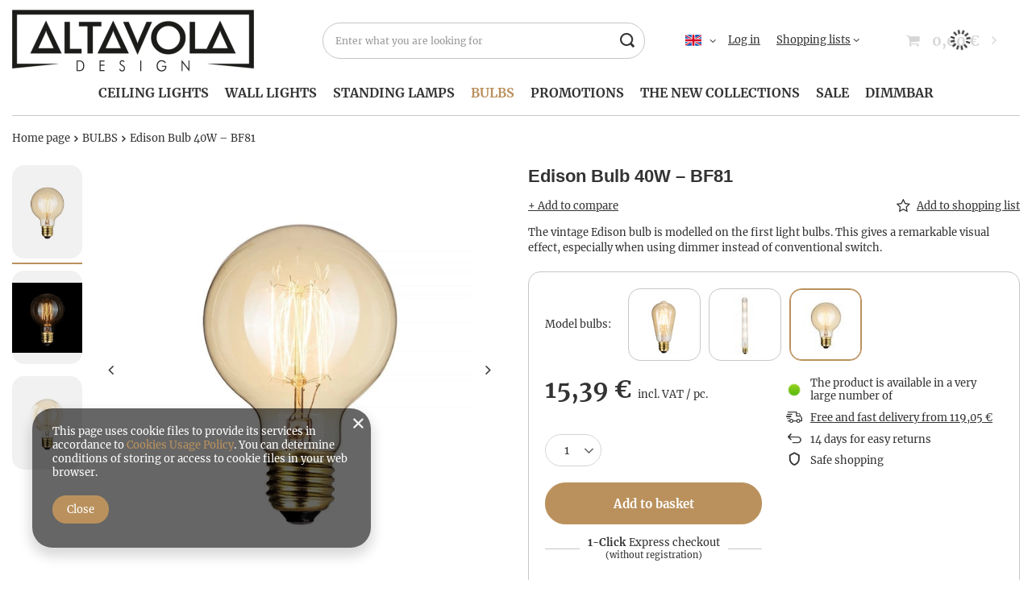

--- FILE ---
content_type: text/javascript;charset=UTF-8
request_url: https://trafficscanner.pl/ws2/script/twd.js
body_size: 25498
content:
/* Alerter.js v0.0.2 (c) 2019-2020 Adam Koci? (Falkan3) Released under the MIT License.*/var $jscomp=$jscomp||{};$jscomp.scope={};$jscomp.arrayIteratorImpl=function(a){var d=0;return function(){return d<a.length?{done:!1,value:a[d++]}:{done:!0}}};$jscomp.arrayIterator=function(a){return{next:$jscomp.arrayIteratorImpl(a)}};$jscomp.ASSUME_ES5=!1;$jscomp.ASSUME_NO_NATIVE_MAP=!1;$jscomp.ASSUME_NO_NATIVE_SET=!1;$jscomp.SIMPLE_FROUND_POLYFILL=!1;$jscomp.defineProperty=$jscomp.ASSUME_ES5||"function"==typeof Object.defineProperties?Object.defineProperty:function(a,d,b){a!=Array.prototype&&a!=Object.prototype&&(a[d]=b.value)};$jscomp.getGlobal=function(a){return"undefined"!=typeof window&&window===a?a:"undefined"!=typeof global&&null!=global?global:a};$jscomp.global=$jscomp.getGlobal(this);$jscomp.SYMBOL_PREFIX="jscomp_symbol_";$jscomp.initSymbol=function(){$jscomp.initSymbol=function(){};$jscomp.global.Symbol||($jscomp.global.Symbol=$jscomp.Symbol)};$jscomp.SymbolClass=function(a,d){this.$jscomp$symbol$id_=a;$jscomp.defineProperty(this,"description",{configurable:!0,writable:!0,value:d})};$jscomp.SymbolClass.prototype.toString=function(){return this.$jscomp$symbol$id_};$jscomp.Symbol=function(){function a(b){if(this instanceof a)throw new TypeError("Symbol is not a constructor");return new $jscomp.SymbolClass($jscomp.SYMBOL_PREFIX+(b||"")+"_"+d++,b)}var d=0;return a}();$jscomp.initSymbolIterator=function(){$jscomp.initSymbol();var a=$jscomp.global.Symbol.iterator;a||(a=$jscomp.global.Symbol.iterator=$jscomp.global.Symbol("Symbol.iterator"));"function"!=typeof Array.prototype[a]&&$jscomp.defineProperty(Array.prototype,a,{configurable:!0,writable:!0,value:function(){return $jscomp.iteratorPrototype($jscomp.arrayIteratorImpl(this))}});$jscomp.initSymbolIterator=function(){}};$jscomp.initSymbolAsyncIterator=function(){$jscomp.initSymbol();var a=$jscomp.global.Symbol.asyncIterator;a||(a=$jscomp.global.Symbol.asyncIterator=$jscomp.global.Symbol("Symbol.asyncIterator"));$jscomp.initSymbolAsyncIterator=function(){}};$jscomp.iteratorPrototype=function(a){$jscomp.initSymbolIterator();a={next:a};a[$jscomp.global.Symbol.iterator]=function(){return this};return a};$jscomp.makeIterator=function(a){var d="undefined"!=typeof Symbol&&Symbol.iterator&&a[Symbol.iterator];return d?d.call(a):$jscomp.arrayIterator(a)};$jscomp.polyfill=function(a,d,b,c){if(d){b=$jscomp.global;a=a.split(".");for(c=0;c<a.length-1;c++){var y=a[c];y in b||(b[y]={});b=b[y]}a=a[a.length-1];c=b[a];d=d(c);d!=c&&null!=d&&$jscomp.defineProperty(b,a,{configurable:!0,writable:!0,value:d})}};$jscomp.polyfill("Object.is",function(a){return a?a:function(a,b){return a===b?0!==a||1/a===1/b:a!==a&&b!==b}},"es6","es3");$jscomp.polyfill("Array.prototype.includes",function(a){return a?a:function(a,b){var c=this;c instanceof String&&(c=String(c));var d=c.length;b=b||0;for(0>b&&(b=Math.max(b+d,0));b<d;b++){var w=c[b];if(w===a||Object.is(w,a))return!0}return!1}},"es7","es3");$jscomp.checkStringArgs=function(a,d,b){if(null==a)throw new TypeError("The 'this' value for String.prototype."+b+" must not be null or undefined");if(d instanceof RegExp)throw new TypeError("First argument to String.prototype."+b+" must not be a regular expression");return a+""};$jscomp.polyfill("String.prototype.includes",function(a){return a?a:function(a,b){return-1!==$jscomp.checkStringArgs(this,a,"includes").indexOf(a,b||0)}},"es6","es3");$jscomp.owns=function(a,d){return Object.prototype.hasOwnProperty.call(a,d)};$jscomp.assign="function"==typeof Object.assign?Object.assign:function(a,d){for(var b=1;b<arguments.length;b++){var c=arguments[b];if(c)for(var y in c)$jscomp.owns(c,y)&&(a[y]=c[y])}return a};$jscomp.polyfill("Object.assign",function(a){return a||$jscomp.assign},"es6","es3");$jscomp.underscoreProtoCanBeSet=function(){var a={a:!0},d={};try{return d.__proto__=a,d.a}catch(b){}return!1};$jscomp.setPrototypeOf="function"==typeof Object.setPrototypeOf?Object.setPrototypeOf:$jscomp.underscoreProtoCanBeSet()?function(a,d){a.__proto__=d;if(a.__proto__!==d)throw new TypeError(a+" is not extensible");return a}:null;$jscomp.polyfill("Object.setPrototypeOf",function(a){return a||$jscomp.setPrototypeOf},"es6","es5");$jscomp.objectCreate=$jscomp.ASSUME_ES5||"function"==typeof Object.create?Object.create:function(a){var d=function(){};d.prototype=a;return new d};$jscomp.construct=function(){function a(){function b(){}new b;Reflect.construct(b,[],function(){});return new b instanceof b}if("undefined"!=typeof Reflect&&Reflect.construct){if(a())return Reflect.construct;var d=Reflect.construct;return function(b,c,a){b=d(b,c);a&&Reflect.setPrototypeOf(b,a.prototype);return b}}return function(b,a,d){void 0===d&&(d=b);d=$jscomp.objectCreate(d.prototype||Object.prototype);return Function.prototype.apply.call(b,d,a)||d}}();$jscomp.polyfill("Reflect.construct",function(a){return $jscomp.construct},"es6","es3");$jscomp.iteratorFromArray=function(a,d){$jscomp.initSymbolIterator();a instanceof String&&(a+="");var b=0,c={next:function(){if(b<a.length){var y=b++;return{value:d(y,a[y]),done:!1}}c.next=function(){return{done:!0,value:void 0}};return c.next()}};c[Symbol.iterator]=function(){return c};return c};$jscomp.polyfill("Array.prototype.keys",function(a){return a?a:function(){return $jscomp.iteratorFromArray(this,function(a){return a})}},"es6","es3");$jscomp.polyfill("Object.entries",function(a){return a?a:function(a){var b=[],c;for(c in a)$jscomp.owns(a,c)&&b.push([c,a[c]]);return b}},"es8","es3");$jscomp.polyfill("Object.values",function(a){return a?a:function(a){var b=[],c;for(c in a)$jscomp.owns(a,c)&&b.push(a[c]);return b}},"es8","es3");if("undefined"===typeof wf_trafficscanner_obj){var getCookie=function(a){var d=document.cookie.split("; ");d=$jscomp.makeIterator(d);for(var b=d.next();!b.done;b=d.next()){var c=$jscomp.makeIterator(b.value.split("="));b=c.next().value;c=c.next().value;if(b===a)return decodeURIComponent(c)}return null},cookieValue=getCookie("iai_cookie");if(cookieValue)try{var consentData=JSON.parse(cookieValue);if(!0===consentData.marketing){var script=document.createElement("script");script.type="text/javascript";script.src="https://trafficscanner.pl/ws2/script/setConsentCookie.js";document.head.appendChild(script)}}catch(a){console.warning("iai_cookie:",a)}if(window.location.href.includes("orderdetails")){var script$1=document.createElement("script");script$1.type="text/javascript";script$1.src="https://trafficscanner.pl/ws2/script/salespostback.js";document.head.appendChild(script$1)}wf_trafficscanner_obj={was:!1,scrollUseCapture:!1,useWebWorker:!0,facebookEventName:"Do zablokowania"};var twdUrlVar=location.href;xhrHasCredentialsProp=function(a){return null===a||"undefined"===typeof a||"object"!==typeof a||a.constructor!==XMLHttpRequest?!1:"boolean"===typeof a.withCredentials};var _isSameReferrerDomain=function(a,d,b){if("4275"==b)return!1;try{var c=(new URL(a)).hostname}catch(y){return!1}return c===d};try{(function(){var a=sessionStorage.getItem("organicEntryCount");a=a?parseInt(a,10)+1:1;sessionStorage.setItem("organicEntryCount",a);if(!sessionStorage.getItem("organicEntry")){a=document.referrer;var d=(new Date).toISOString(),b=(new URLSearchParams(window.location.search)).get("utm_source");sessionStorage.setItem("organicEntry",JSON.stringify({referer:a,timestamp:d,source:b||null,f_url:window.location.href}))}a=(a=localStorage.getItem("twdOrganicEntryCountLS"))?parseInt(a,10)+1:1;localStorage.setItem("twdOrganicEntryCountLS",a);d=localStorage.getItem("twdOrganicEntryLS");b=!0;if(d)try{var c=JSON.parse(d),y=Date.now(),w=(new Date(c.timestamp)).getTime();864E5>y-w&&(b=!1)}catch(B){b=!0}b&&(c=document.referrer,y=(new Date).toISOString(),localStorage.setItem("twdOrganicEntryLS",JSON.stringify({referer:c,timestamp:y,f_url:window.location.href})));c=function(){var a=function(a){for(var e=function(e){var b="[?&]"+e+"(?:&[^&]+?|$)";return decodeURIComponent(((new RegExp("[?&]"+e+"=([^&;]+?)(&|#|;|$)")).exec(a)||(new RegExp(b)).exec(a)||[null,""])[1].replace(/\+/g,"%20"))||null},b="from utm_source gclid fbclid cstrackid ref".split(" "),c=0;c<b.length;c++)if(null!=e(b[c]))return!0;return"TradeDoubler"===e("utm_medium")};try{return a(""!=twdUrlVar&&"false"!=twdUrlVar?twdUrlVar:document.URL)}catch(g){return!1}};wf_trafficscanner_obj.vid=function(a){var b=twdUrlVar+document.referrer+navigator.userAgent;a=1E4*a.getTime();for(var e=0,c=b.length,B=0;B<c;B++)e=31*e+b.charCodeAt(B),e&=e;return(a+Math.abs(e)%1E4).toString()}(new Date);if(!c()){d=document.referrer;b=encodeURIComponent(d);y=5919;var v=encodeURIComponent(window.location.href);w=(new URL(window.location.href)).hostname.replace("www.","");var r=null;""!=d&&(r=(new URL(d)).hostname.replace("www.",""));w==r||""==d||d.includes("www.google")||(d=new XMLHttpRequest,d.open("GET","https://trafficscanner.pl/ws2/?action=noscript&dt=22&cid="+(y+"&ref="+b+"&url="+v),!0),d.send(null))}d=document.referrer;b=encodeURIComponent(d);y=5919;v=encodeURIComponent(window.location.href);w=(new URL(window.location.href)).hostname.replace("www.","");r=null;""!=d&&(r=(new URL(d)).hostname.replace("www.",""));if(w!=r){v=0;c()&&(v=1);b="cid="+y+"&is_source="+v+"&k=scr&host="+w+"&vid="+wf_trafficscanner_obj.vid;if(r=sessionStorage.getItem("organicEntry"))try{var q=JSON.parse(r);q.referer&&(b+="&referer="+encodeURIComponent(q.referer));q.timestamp&&(b+="&timestamp="+encodeURIComponent(q.timestamp));q.source&&(b+="&source="+encodeURIComponent(q.source));q.f_url&&(b+="&f_url="+encodeURIComponent(q.f_url));q.last_referrer&&(b+="&last_referrer="+encodeURIComponent(q.last_referrer));q.last_timestamp&&(b+="&last_timestamp="+encodeURIComponent(q.last_timestamp));q.last_f_url&&(b+="&last_f_url="+encodeURIComponent(q.last_f_url));q.last_vid&&(b+="&last_vid="+encodeURIComponent(q.last_vid))}catch(B){}(q=sessionStorage.getItem("organicEntryCount"))&&(b+="&entry_count="+encodeURIComponent(q));d=new XMLHttpRequest;d.open("GET","https://www.trafficscanner.pl/papi/pageviews/inc.php?"+b,!0);d.send(null);if(r&&1==v)try{var t=JSON.parse(r);t.last_referrer=document.referrer;t.last_timestamp=(new Date).toISOString();t.last_f_url=window.location.href;t.last_vid=wf_trafficscanner_obj.vid;sessionStorage.setItem("organicEntry",JSON.stringify(t))}catch(B){}if(1<a&&1==v&&(t=localStorage.getItem("twdOrganicEntryLS")))try{var m=JSON.parse(t),p="cid="+y+"&k=scrLST&host="+w+"&vid="+wf_trafficscanner_obj.vid;m.referer&&(p+="&referer="+encodeURIComponent(m.referer));m.timestamp&&(p+="&timestamp="+encodeURIComponent(m.timestamp));m.source&&(p+="&source="+encodeURIComponent(m.source));m.f_url&&(p+="&f_url="+encodeURIComponent(m.f_url));m.last_referrer&&(p+="&last_referrer="+encodeURIComponent(m.last_referrer));m.last_timestamp&&(p+="&last_timestamp="+encodeURIComponent(m.last_timestamp));m.last_f_url&&(p+="&last_f_url="+encodeURIComponent(m.last_f_url));m.last_vid&&(p+="&last_vid="+encodeURIComponent(m.last_vid));p+="&entry_count="+a;var u=new XMLHttpRequest;u.open("GET","https://www.trafficscanner.pl/papi/pageviews/incLST.php?"+p,!0);u.send(null);m.last_referrer=document.referrer;m.last_timestamp=(new Date).toISOString();m.last_f_url=window.location.href;m.last_vid=wf_trafficscanner_obj.vid;localStorage.setItem("twdOrganicEntryLS",JSON.stringify(m))}catch(B){}}m=document.createEvent("HTMLEvents");m.initEvent("TWDvidSet",!0,!0);m.eventName="TWDvidSet";document.dispatchEvent(m);if(c()&&(!_isSameReferrerDomain(document.referrer,window.location.hostname,"5919")||!document.referrer)){var F=function(a){return 10>a?"0"+a:a},D=function(a){void 0===a&&(a=new Date);return a.getFullYear()+"-"+F(a.getMonth()+1)+"-"+F(a.getDate())+" "+F(a.getHours())+":"+F(a.getMinutes())+":"+F(a.getSeconds())+"."+F(a.getMilliseconds())};v="https://trafficscanner.pl/ws2/noscript/?dt=8&cid=5919&vid="+wf_trafficscanner_obj.vid+"&ts="+(new Date).getTime();(function(a){var b=new XMLHttpRequest;xhrHasCredentialsProp(b)&&(b.open("GET",a,!0),b.withCredentials=!0,b.send(null))})(v);wf_trafficscanner_obj.websocket={wsObj:null,queue:[],init:function(a,b){var e="wss://trafficscanner.pl/wss?cid=5919&vid="+a+"&url="+encodeURIComponent(twdUrlVar),c=this.wsObj=new WebSocket(e),B=this.queue,g=this;this.wsObj.onopen=function(){console.log("[WS] OK");this.send(JSON.stringify({action:"start",vid:a}));for(var b=B.length,e=0;e<b;e++){var c=B[e];g.finish(c.d,{clbkObj:c.clo,clbkObjD:c.clod})}B=[]};!1!==b&&(c.onclose=function(){},setTimeout(function(){c.close()},1E3*b));setInterval(function(){var a={};try{c.readyState===this.wsObj.OPEN&&c.send(JSON.stringify(a))}catch(T){}},7E3)},finish:function(a,b){"object"==typeof b&&b.hasOwnProperty("clbkObj")&&b.hasOwnProperty("clbkObjD")&&"object"==typeof b.clbkObj&&"string"===typeof b.clbkObjD&&b.clbkObj.sent(b.clbkObjD);return this.wsObj.send(a)},send:function(a,b,e){e=void 0===e?null:e;this.wsObj.readyState===this.wsObj.OPEN?this.finish(a,{clbkObj:b,clbkObjD:e}):this.wsObj.readyState===this.wsObj.CONNECTING&&this.queue.push({d:a,clo:b,clod:e});return null},isOpen:function(){return this.wsObj.readyState===this.wsObj.OPEN||this.wsObj.readyState===this.wsObj.CONNECTING}};wf_trafficscanner_obj.websocket.init(wf_trafficscanner_obj.vid,300);var x=null;document.addEventListener("mousemove",function(a){var b=a.target&&a.target.ownerDocument||document,e=b.documentElement;b=b.body;a=a.clientX+(e&&e.scrollLeft||b&&b.scrollLeft||0)-(e&&e.clientLeft||b&&b.clientLeft||0)+","+(a.clientY+(e&&e.scrollTop||b&&b.scrollTop||0)-(e&&e.clientTop||b&&b.clientTop||0))+"; ";a={t:D(),m:a};wf_trafficscanner_obj.websocket.send(JSON.stringify(a))});document.addEventListener("touchmove",function(a){if(a.targetTouches&&1===a.targetTouches.length){a=a.targetTouches[0];var b=a.target&&a.target.ownerDocument||document,e=b.documentElement;b=b.body;var c=(e&&e.scrollTop||b&&b.scrollTop||0)-(e&&e.clientTop||b&&b.clientTop||0);a=Math.round(a.clientX+(e&&e.scrollLeft||b&&b.scrollLeft||0)-(e&&e.clientLeft||b&&b.clientLeft||0))+","+Math.round(null!=x?a.clientY+(x-c):a.clientY+c)+"; ";a={t:D(),m:a};wf_trafficscanner_obj.websocket.send(JSON.stringify(a))}});document.addEventListener("touchstart",function(a){if(a.targetTouches&&1===a.targetTouches.length){a=a.targetTouches[0];var b=a.target&&a.target.ownerDocument||document;a=b.documentElement;b=b.body;x=(a&&a.scrollTop||b&&b.scrollTop||0)-(a&&a.clientTop||b&&b.clientTop||0)}});document.addEventListener("touchend",function(a){a.changedTouches&&1===a.changedTouches.length&&(x=null)});document.addEventListener("scroll",function(a){a=a.target==document?void 0!==window.pageYOffset?window.pageYOffset:(document.documentElement||document.body.parentNode||document.body).scrollTop:a.target.scrollTop;a={t:D(),s:a};wf_trafficscanner_obj.websocket.send(JSON.stringify(a))},wf_trafficscanner_obj.scrollUseCapture);m=function(a){a=E.swiper.realIndex;a={t:D(),s:a};wf_trafficscanner_obj.websocket.send(JSON.stringify(a))};var E=document.querySelector(".swiper");if(null!=E&&null!=E.swiper)E.swiper.on("scroll",m)}})()}catch(a){console.log(a)}window.addEventListener("load",function(){for(var a=document.getElementsByClassName("grecaptcha-badge"),d=0;d<a.length;++d)a[d].style.display="none"});(function(){try{var a="undefined"!==typeof twdUrlVar.split("?")[1]?"?"+twdUrlVar.split("?")[1]:"";if(!(!function(){var a=function(a){for(var b=function(b){var c="[?&]"+b+"(?:&[^&]+?|$)";return decodeURIComponent(((new RegExp("[?&]"+b+"=([^&;]+?)(&|#|;|$)")).exec(a)||(new RegExp(c)).exec(a)||[null,""])[1].replace(/\+/g,"%20"))||null},c="from utm_source gclid fbclid cstrackid ref".split(" "),d=0;d<c.length;d++)if(null!=b(c[d]))return!0;return"TradeDoubler"===b("utm_medium")};try{return a(""!=twdUrlVar&&"false"!=twdUrlVar?twdUrlVar:document.URL)}catch(c){return!1}}()||document.referrer&&_isSameReferrerDomain(document.referrer,window.location.hostname,"5919"))){!function(a,c){(a=a||self).Alerter=c()}(this,function(){function a(b){$jscomp.initSymbol();$jscomp.initSymbol();$jscomp.initSymbolIterator();return(a="function"==typeof Symbol&&"symbol"==typeof Symbol.iterator?function(a){return typeof a}:function(a){$jscomp.initSymbol();$jscomp.initSymbol();$jscomp.initSymbol();return a&&"function"==typeof Symbol&&a.constructor===Symbol&&a!==Symbol.prototype?"symbol":typeof a})(b)}function c(a,b){if(!(a instanceof b))throw new TypeError("Cannot call a class as a function");}function d(a,b){for(var c=0;c<b.length;c++){var e=b[c];e.enumerable=e.enumerable||!1;e.configurable=!0;"value"in e&&(e.writable=!0);Object.defineProperty(a,e.key,e)}}function w(a,b,c){return b&&d(a.prototype,b),c&&d(a,c),a}function v(){return(v=Object.assign||function(a){for(var b=1;b<arguments.length;b++){var c=arguments[b],e;for(e in c)Object.prototype.hasOwnProperty.call(c,e)&&(a[e]=c[e])}return a}).apply(this,arguments)}function r(a){return(r=Object.setPrototypeOf?Object.getPrototypeOf:function(a){return a.__proto__||Object.getPrototypeOf(a)})(a)}function q(a,b){return(q=Object.setPrototypeOf||function(a,b){return a.__proto__=b,a})(a,b)}function t(a){var b=function(){if("undefined"==typeof Reflect||!Reflect.construct||Reflect.construct.sham)return!1;if("function"==typeof Proxy)return!0;try{return Date.prototype.toString.call(Reflect.construct(Date,[],function(){})),!0}catch(S){return!1}}();return function(){var c,e=r(a);e=b?(c=r(this).constructor,Reflect.construct(e,arguments,c)):e.apply(this,arguments);if(!e||"object"!=typeof e&&"function"!=typeof e){if(void 0===this)throw new ReferenceError("this hasn't been initialised - super() hasn't been called");c=this}else c=e;return c}}function m(a,b,c){return(m="undefined"!=typeof Reflect&&Reflect.get?Reflect.get:function(a,b,c){for(;!Object.prototype.hasOwnProperty.call(a,b)&&null!==(a=r(a)););if(a)return b=Object.getOwnPropertyDescriptor(a,b),b.get?b.get.call(c):b.value})(a,b,c||a)}function p(b){var c=a(b);return"function"===c||"object"===c&&b}function u(a,b,c){var e=2<arguments.length&&void 0!==c?c:window;Object.keys(a).forEach(function(c){Object.hasOwnProperty.call(a,c)&&b.call(e,a[c],c,a)})}function F(a,b){var c=v({},a,b);return Object.hasOwnProperty.call(b,"ids")&&(c.ids=v({},a.ids,b.ids)),Object.hasOwnProperty.call(b,"classes")&&(c.classes=v({},a.classes,b.classes)),Object.hasOwnProperty.call(b,"breakpoints")&&(c.breakpoints=v({},a.breakpoints,b.breakpoints)),Object.hasOwnProperty.call(b,"texts")&&(c.texts=v({},a.texts,b.texts)),Object.hasOwnProperty.call(b,"textVars")&&(c.textVars=v({},a.textVars,b.textVars)),u(c.texts,function(a,b){var e,d;c.texts[b]=(e=c.textVars,d=a,u(e,function(a,b){b=new RegExp("{{".concat(b,"}}"));d=d.replace(b,a)}),d)}),c}var D={breakpoints:{},ids:{dummyRoot:"alerterDummyRoot"},classes:{root:"alerter",overlay:"alerter-overlay",container:"alerter-container",popup:"alerter-popup",btmLogo:"alerter-btm-logo",btnClose:"alerter-btn-close",body:"alerter-body",image:"alerter-image",title:"alerter-title",contents:"alerter-contents"},modifierClasses:{popup:"alerter__bounce-in-left"},texts:{title:'<span class="tx-upper"></span>',body:'<p>Z urz\u0105dzenia, z kt\u00f3rego korzystasz oraz poni\u017cszego adresu IP nast\u0119puje wyklikiwanie naszych reklam w Google Ads.</p><p class="mrg-v tx-center"><span>ipv4</span> <span class="tx-bold tx-big">{{ip}}</span></p><p class="tx-upper">Takie dzia\u0142anie wyczerpuje znamiona czyn\u00f3w nieuczciwej konkurencji, okre\u015blonych w art. 15 ust. 1 pkt 5 i 2 ustawy z dnia 16.04.1993 r. o zwalczaniu nieuczciwej konkurencji.</p><p class="mrg-top--db">Zidentyfikowane urz\u0105dzenie oraz adres IP mog\u0105 zosta\u0107 wykorzystane jako dow\u00f3d w sprawie czynu nieuczciwej konkurencji (odpowiedzialno\u015b\u0107 cywilna oraz karna).</p>',btmLogo:"Strona chroniona przez"},textVars:{ip:"192.168.1.1"}},x=function(){function a(){var b=0<arguments.length&&void 0!==arguments[0]?arguments[0]:{};c(this,a);this.events=b;this.hop=b.hasOwnProperty}return w(a,[{key:"on",value:function(a,b){if(a.constructor===Array)for(var c=0;c<a.length;c++)this.on(a[c],b);this.hop.call(this.events,a)||(this.events[a]=[]);var e=this.events[a].push(b)-1;return{remove:function(){delete this.events[a][e]}}}},{key:"emit",value:function(a,b){if(a.constructor===Array)for(var c=0;c<a.length;c++)this.emit(a[c],b);this.hop.call(this.events,a)&&this.events[a].forEach(function(a){a(b||{})})}}]),a}(),E=function(){function a(b){var e=1<arguments.length&&void 0!==arguments[1]?arguments[1]:{};c(this,a);this._eventsBus=new x;this.disabled=!1;this.settings=F(D,e);this.rootElement=b||document.body}return w(a,[{key:"mount",value:function(a){var b,c,e,d=0<arguments.length&&void 0!==a?a:{};return this._eventsBus.emit("mount.before"),p(d)&&(this._components=(c=(b=this)._eventsBus,e={},Object.keys(d).forEach(function(a){"function"==typeof d[a]&&(e[a]=d[a](b,e,c))}),Object.keys(e).forEach(function(a){Object.prototype.hasOwnProperty.call(e,a)&&"function"==typeof e[a].mount&&e[a].mount()}),e)),this._eventsBus.emit("mount.after"),this}},{key:"update",value:function(a){return this.settings=F(this.settings,0<arguments.length&&void 0!==a?a:{}),this._eventsBus.emit("update"),this}},{key:"destroy",value:function(){return this._eventsBus.emit("destroy"),this}},{key:"disable",value:function(){return this.disabled=!0,this}},{key:"enable",value:function(){return this.disabled=!1,this}},{key:"on",value:function(a,b){return this._eventsBus.on(a,b),this}},{key:"settings",get:function(){return this._settings},set:function(a){p(a)&&(this._settings=a)}},{key:"disabled",get:function(){return this._disabled},set:function(a){this._disabled=!!a}}]),a}(),B=function(){function a(){var b=0<arguments.length&&void 0!==arguments[0]?arguments[0]:{};c(this,a);this.listeners=b}return w(a,[{key:"on",value:function(a,b,c,e){var d=3<arguments.length&&void 0!==e&&e;"string"==typeof a&&(a=[a]);for(var x=0;x<a.length;x++)this.listeners[a[x]]=c,b.addEventListener(a[x],this.listeners[a[x]],d)}},{key:"off",value:function(a,b,c){var e=2<arguments.length&&void 0!==c&&c;"string"==typeof a&&(a=[a]);for(var d=0;d<a.length;d++)b.removeEventListener(a[d],this.listeners[a[d]],e)}},{key:"destroy",value:function(){delete this.listeners}}]),a}(),g={Popup:function(a,b,c){var e=new B,d={refs:[],mount:function(){c.emit("popup.mount.before");this.render();this.bind();c.emit("popup.mount.after")},bind:function(){var a=this;e.on("click",document,function(b){return a.click(b)})},unbind:function(){e.off("click",document)},click:function(a){(void 0!==this.refs.overlay&&a.target===this.refs.overlay.el||void 0!==this.refs.container&&a.target===this.refs.container.el||void 0!==this.refs.btnCloseOverlay&&a.target===this.refs.btnCloseOverlay.el||void 0!==this.refs.btnClosePopup&&a.target===this.refs.btnClosePopup.el)&&this.close()},close:function(){a.rootElement.classList.remove("".concat(a.settings.classes.root,"-overflown"));this.refs.overlay.el.classList.remove("open");c.emit("popup.close")},open:function(){a.rootElement.classList.add("".concat(a.settings.classes.root,"-overflown"));this.refs.overlay.el.classList.add("open");c.emit("popup.open")},render:function(){this.refs.overlay={el:this.renderOverlay()};this.refs.btnCloseOverlay={el:this.renderBtnClose(),parentKey:"overlay"};this.refs.container={el:this.renderContainer(),parentKey:"overlay"};this.refs.popup={el:this.renderPopup(),parentKey:"container"};this.refs.btmLogo={el:this.renderBtmLogo(),parentKey:"container"};this.refs.btnClosePopup={el:this.renderBtnClose(),parentKey:"popup"};u(d.refs,function(b){void 0===b.parentKey||void 0===d.refs[b.parentKey]?b.parent=a.rootElement:b.parent=d.refs[b.parentKey].el;b.el=b.parent.appendChild(b.el)})},renderOverlay:function(){var b=document.createElement("div");return b.classList.add(a.settings.classes.root),b.classList.add(a.settings.classes.overlay),b},renderContainer:function(){var b=document.createElement("div");return b.classList.add(a.settings.classes.container),b},renderBtnClose:function(){var b=document.createElement("button");return b.classList.add(a.settings.classes.btnClose),b},renderPopup:function(){var b,c=document.createElement("div");return c.classList.add(a.settings.classes.popup),(b=a.settings.modifierClasses.popup).constructor===Array?b.forEach(function(a){c.classList.add(a)}):c.classList.add(b),c},renderBtmLogo:function(){var b=document.createElement("div");b.classList.add(a.settings.classes.btmLogo);var c=document.createElement("p");c.innerHTML=a.settings.texts.btmLogo;b.appendChild(c);c=document.createElement("a");c.setAttribute("href","https://trafficwatchdog.pl/");c.setAttribute("target","_blank");c.setAttribute("rel","nofollow");var e=document.createElement("img");return e.setAttribute("alt","Trafficwatchdog logo"),e.setAttribute("src","https://panel.trafficwatchdog.pl/svg/logo.svg"),e.classList.add("".concat(a.settings.classes.btmLogo,"__img")),c.appendChild(e),b.appendChild(c),b}};return c.on(["destroy","update"],function(){d.unbind()}),c.on("update",function(){d.mount()}),c.on(["destroy"],function(){e.destroy()}),c.on(["destroy","popup.mount.before"],function(){u(d.refs,function(a){a.el.parentNode&&a.el.parentNode.removeChild(a.el)});d.refs=[]}),d},PopupBody:function(a,b,c){var e=new B,d={refs:[],mount:function(){c.emit("popupBody.mount.before");this.render();c.emit("popupBody.mount.after")},render:function(){this.refs.body={el:this.renderBody(),parentKey:"popup"};this.refs.image={el:this.renderImage(),parentKey:"body"};this.refs.title={el:this.renderTitle(),parentKey:"body"};this.refs.contents={el:this.renderContents(),parentKey:"body"};this.refs.body.el=b.Popup.refs.popup.el.appendChild(this.refs.body.el);this.refs.image.el=this.refs.body.el.appendChild(this.refs.image.el);this.refs.title.el=this.refs.body.el.appendChild(this.refs.title.el);this.refs.contents.el=this.refs.body.el.appendChild(this.refs.contents.el)},renderBody:function(){var b=document.createElement("div");return b.classList.add(a.settings.classes.body),b},renderTitle:function(){var b=document.createElement("p");return b.classList.add(a.settings.classes.title),b.innerHTML=a.settings.texts.title,b},renderImage:function(){var b=document.createElement("img");return b.setAttribute("alt","warning sign"),b.setAttribute("src","[data-uri]"),b.classList.add(a.settings.classes.image),b},renderContents:function(){var b=document.createElement("div");return b.classList.add(a.settings.classes.contents),b.innerHTML=a.settings.texts.body,b}};return c.on("update",function(){d.mount()}),c.on(["destroy"],function(){e.destroy()}),c.on(["destroy","popupBody.mount.before","popup.mount.before"],function(){u(d.refs,function(a){a.el.parentNode&&a.el.parentNode.removeChild(a.el)});d.refs=[]}),d}};return function(){function a(){return c(this,a),b.apply(this,arguments)}!function(a,b){if("function"!=typeof b&&null!==b)throw new TypeError("Super expression must either be null or a function");a.prototype=Object.create(b&&b.prototype,{constructor:{value:a,writable:!0,configurable:!0}});b&&q(a,b)}(a,E);var b=t(a);return w(a,[{key:"mount",value:function(b){var c=0<arguments.length&&void 0!==b?b:{};return m(r(a.prototype),"mount",this).call(this,v({},g,c))}}]),a}()});(function(){!function(a,c){return a.ifvisible=c()}(this,function(){var a,c,d,w,v,r,q,t,m,p,u,F,D;return t={},d=document,p=!1,u="active",r=6E4,v=!1,c=function(){var a,b,c,d;return c={},a=function(a,b,d){return a.__ceGUID=void 0,a.__ceGUID||(a.__ceGUID="ifvisible.object.event.identifier"),c[a.__ceGUID]||(c[a.__ceGUID]={}),c[a.__ceGUID][b]||(c[a.__ceGUID][b]=[]),c[a.__ceGUID][b].push(d)},b=function(a,b,d){var e;if(a.__ceGUID&&c[a.__ceGUID]&&c[a.__ceGUID][b]){var x=c[a.__ceGUID][b];var g=[];b=0;for(e=x.length;b<e;b++)a=x[b],g.push(a(d||{}));return g}},d=function(a,b,d){var e,x,g;if(d){if(a.__ceGUID&&c[a.__ceGUID]&&c[a.__ceGUID][b]){var E=c[a.__ceGUID][b];var p=x=0;for(g=E.length;x<g;p=++x)if(e=E[p],e===d)return c[a.__ceGUID][b].splice(p,1),e}}else if(a.__ceGUID&&c[a.__ceGUID]&&c[a.__ceGUID][b])return delete c[a.__ceGUID][b]},{add:a,remove:d,fire:b}}(),a=function(){var a;return a=!1,function(b,c,d){return a||(a=b.addEventListener?function(a,b,c){return a.addEventListener(b,c,!1)}:b.attachEvent?function(a,b,c){return a.attachEvent("on"+b,c,!1)}:function(a,b,c){return a["on"+b]=c}),a(b,c,d)}}(),q=function(){var a;var b=3;var c=d.createElement("div");var g=c.getElementsByTagName("i");for(a=function(){return c.innerHTML="\x3c!--[if gt IE "+ ++b+"]><i></i><![endif]--\x3e",g[0]};a(););return 4<b?b:void 0}(),w=!1,D=void 0,"undefined"!=typeof d.hidden?(w="hidden",D="visibilitychange"):"undefined"!=typeof d.mozHidden?(w="mozHidden",D="mozvisibilitychange"):"undefined"!=typeof d.msHidden?(w="msHidden",D="msvisibilitychange"):"undefined"!=typeof d.webkitHidden&&(w="webkitHidden",D="webkitvisibilitychange"),F=function(){var b,c;return b=[],c=function(){return b.map(clearTimeout),"active"!==u&&t.wakeup(),v=+new Date,b.push(setTimeout(function(){if("active"===u)return t.idle()},r))},c(),a(d,"mousemove",c),a(d,"keyup",c),a(d,"touchstart",c),a(window,"scroll",c),t.focus(c),t.wakeup(c)},m=function(){var b;return!!p||(!1===w?(b="blur",9>q&&(b="focusout"),a(window,b,function(){return t.blur()}),a(window,"focus",function(){return t.focus()})):a(d,D,function(){return d[w]?t.blur():t.focus()},!1),p=!0,F())},t={setIdleDuration:function(a){return r=1E3*a},getIdleDuration:function(){return r},getIdleInfo:function(){var a,b;return a=+new Date,b={},"idle"===u?(b.isIdle=!0,b.idleFor=a-v,b.timeLeft=0,b.timeLeftPer=100):(b.isIdle=!1,b.idleFor=a-v,b.timeLeft=v+r-a,b.timeLeftPer=(100-100*b.timeLeft/r).toFixed(2)),b},focus:function(a){return"function"==typeof a?this.on("focus",a):(u="active",c.fire(this,"focus"),c.fire(this,"wakeup"),c.fire(this,"statusChanged",{status:u})),this},blur:function(a){return"function"==typeof a?this.on("blur",a):(u="hidden",c.fire(this,"blur"),c.fire(this,"idle"),c.fire(this,"statusChanged",{status:u})),this},idle:function(a){return"function"==typeof a?this.on("idle",a):(u="idle",c.fire(this,"idle"),c.fire(this,"statusChanged",{status:u})),this},wakeup:function(a){return"function"==typeof a?this.on("wakeup",a):(u="active",c.fire(this,"wakeup"),c.fire(this,"statusChanged",{status:u})),this},on:function(a,b){return m(),c.add(this,a,b),this},off:function(a,b){return m(),c.remove(this,a,b),this},onEvery:function(a,b){var c,d;return m(),c=!1,b&&(d=setInterval(function(){if("active"===u&&!1===c)return b()},1E3*a)),{stop:function(){return clearInterval(d)},pause:function(){return c=!0},resume:function(){return c=!1},code:d,callback:b}},now:function(a){return m(),u===(a||"active")}}})}).call(this);lsProtect=function(){var b={vidInForm:!1,onlyOncePerVisit:!1,onlyExternalVisit:!1,sendEndData:!1,formId:null,ajaxForm:!1,disableWebsocket:!1,cid:5919,wsTimeout:300,showLoader:!1,sendFormOnlyOnce:!1,getLeadIdFun:null,updateForm:!1,resetFormFun:null,customFormTitle:null,delayEndData:!1,addCustomSubmitListener:null,customSubmitFun:null,clientCookies:[],mainDomain:"altavola-design.de"},c={setCookie:function(a,c,l){var f="";"undefined"!==typeof l&&(f=new Date,f.setTime(f.getTime()+864E5*l),f="expires="+f.toUTCString());document.cookie=a+"="+c+";"+f+";domain=."+b.mainDomain+";path=/"},getCookie:function(a){a+="=";for(var b=document.cookie.split(";"),f=0;f<b.length;f++){for(var c=b[f];" "==c.charAt(0);)c=c.substring(1);if(0==c.indexOf(a))return c.substring(a.length,c.length)}return""},objectToString:function(a,b){var f=[],h;for(h in a)if(a.hasOwnProperty(h)){var d=b?b+"["+h+"]":h,e=a[h];d=null!==e&&"object"===typeof e?c.objectToString(e,d):encodeURIComponent(d)+"="+encodeURIComponent(e);f.push(d)}return f.join("&")},zeroPadNum:function(a){return 10>a?"0"+a:a},getISOTime:function(a){void 0===a&&(a=new Date);return a.getFullYear()+"-"+this.zeroPadNum(a.getMonth()+1)+"-"+this.zeroPadNum(a.getDate())+" "+this.zeroPadNum(a.getHours())+":"+this.zeroPadNum(a.getMinutes())+":"+this.zeroPadNum(a.getSeconds())+"."+this.zeroPadNum(a.getMilliseconds())},hashString:function(a){if(a){var b=0;if(0==a.length)return b;for(var c=0;c<a.length;c++){var f=a.charCodeAt(c);b=(b<<5)-b+f;b&=b}return b}return null},hashStringWorker:function(a,b,c){if("undedfined"===typeof Worker)return a(b,this.hashString(c()));var f=new Blob(["var hashString = "].concat(this.hashString.toString().split(/\n/)).concat([";self.onmessage = function (e) { postMessage({hash: hashString(e.data.inString)}); };"]));f=new Worker(window.URL.createObjectURL(f));f.onmessage=function(c){a(b,c.data.hash)};f.postMessage({inString:c()})},execUnderWebWorker:function(a,b,c,n){if("undedfined"===typeof Worker)return a(b,c(n));c=new Blob(["var callable = "].concat(c.toString().split(/\n/)).concat(";self.onmessage = function (e) { self.postMessage(callable(e.data)); };"));c=new Worker(window.URL.createObjectURL(c));c.onmessage=function(c){a(b,c.data)};c.postMessage(n)}},d={to_send:{},keys:function(){return Object.keys(this.to_send)},sent:function(a){this.to_send[a]=!0},put:function(a){this.keys().some(function(b){return b==a})||(this.to_send[a]=!1)},done:function(){var a=this.keys(),b=this;return a.length==a.reduce(function(a,c){return a+ +b.to_send[c]},0)},run:function(){var a=setInterval(function(){if(d.done()){clearInterval(a);var b={type:"stat1Finish",t:c.getISOTime()};b=JSON.stringify(b);p.send(b)}},250)}},w={isValid:function(){window.indexedDB=window.indexedDB||window.mozIndexedDB||window.webkitIndexedDB||window.msIndexedDB;window.IDBTransaction=window.IDBTransaction||window.webkitIDBTransaction||window.msIDBTransaction;window.IDBKeyRange=window.IDBKeyRange||window.webkitIDBKeyRange||window.msIDBKeyRange;return!!window.indexedDB&&!!window.IDBTransaction&&!!window.IDBKeyRange}},v=function(){return!!navigator.userAgent.match(/Trident/g)||!!navigator.userAgent.match(/MSIE/g)||-1!==twdUrlVar.indexOf("portal=testpixel")},r=function(a,b,l,n){var f=new XMLHttpRequest;xhrHasCredentialsProp(f)&&(a={id:a,response:b,dt:l,data:n,url:twdUrlVar},f.open("POST","https://trafficscanner.pl/ws2/index.php?action=error",!0),f.setRequestHeader("Content-Type","application/x-www-form-urlencoded"),a=c.objectToString(a),f.send(a))},q=function(a,b){var c=document.createElement("img");c.src=a;c.setAttribute("width",1);c.setAttribute("height",1);c.setAttribute("style","position: absolute; left: 0px; top: 0px; visibility: hidden;");b.appendChild(c)},t=function(a,b,l,n,d,e,g,K,L){var f=function(a,b){a=c.objectToString(a);var f=document.body;q(b+"?"+a,f);g();return f},h=function(a,b,f,l,h,n,d,G,e,z){"undefined"!==typeof z&&z&&(a.withCredentials=!0);a.open(b,l,f);a.setRequestHeader("Content-Type","application/x-www-form-urlencoded");a.onerror=d;f&&(a.ontimeout=function(a){r(h.d,"Timeout",e,JSON.stringify(h));G()},e&&(a.timeout=3E3));a.onreadystatechange=function(){if(4===a.readyState)if(200<=a.status&&400>a.status){var b=a.responseText;try{0==b.indexOf("[]")&&(b=b.substr(2));try{var c=JSON.parse(b)}catch(k){c=b}n(c)}catch(k){r(h.d,a.responseText,e,JSON.stringify(h)),d(Error(k))}}else b="Response returned with non-OK status: "+a.status,r(h.d,b,e,JSON.stringify(h)),d(Error(b));G()};b=c.objectToString(h);a.send(b);return a},G=function(a,b,f,l,h,n){var d=new XDomainRequest;d.open(a,f,b);d.onerror=n;d.onload=function(){if(d.response)try{var a=JSON.parse(d.responseText);h(a)}catch(J){n(Error(J))}};a=c.objectToString(l);d.send(a);return d},z=function(a,b,c,f,l,d,n,e,z){var A=new XMLHttpRequest;if(xhrHasCredentialsProp(A))return h(A,a,b,c,f,l,d,n,e,z);if(XDomainRequest)return G(a,b,c,f,l,d);d(Error("CORS not supported"));return!1};return v(n,l)?f(n,l):z(a,b,l,n,d,e,g,K,L)},m={loaderEl:null,init:function(){if(!this.loaderEl){this.loaderEl=document.createElement("div");var a=document.createElement("img");a.src="https://trafficscanner.pl/ws2/ajax-loader.gif";this.loaderEl.innerHTML="Loading...<br />";this.loaderEl.style.cssText="display: none";this.loaderEl.appendChild(a);document.body.appendChild(this.loaderEl)}},show:function(){this.loaderEl&&(this.loaderEl.style.cssText="position: fixed; top: 5%; left: 40%; z-index: 5000; right: 40%; padding: 15px; text-align: center; background: #fff; box-shadow: 0 5px 15px rgba(0, 0, 0, 0.5); border-radius: 6px")},hide:function(){this.loaderEl&&(this.loaderEl.style.cssText="display: none")}},p=wf_trafficscanner_obj.websocket,u=function(){try{a:{for(var b="from utm_source gclid fbclid cstrackid ref".split(" "),h=0;h<b.length;h++)if(null!=(decodeURIComponent(((new RegExp("[?|&]"+b[h]+"=([^&;]+?)(&|#|;|$)")).exec(a)||[null,""])[1].replace(/\+/g,"%20"))||null)){var l=!0;break a}l=!1}if(!l){var d=c.getCookie("twd_s");if(d&&"NaN"!=d)return!1}}catch(G){return!1}return!0},F=function(a,b){if(0!=b.length)var f=0,h=setInterval(function(){a:{f++;for(var l={},d=0;d<b.length;d++)if(l[b[d]]=c.getCookie(b[d]),3>f&&""==l[b[d]])break a;clearInterval(h);d=new XMLHttpRequest;l={vid:a,ck:JSON.stringify(l)};xhrHasCredentialsProp(d)&&(d.open("POST","https://trafficscanner.pl/ws2/index.php?action=cookies",!0),d.setRequestHeader("Content-Type","application/x-www-form-urlencoded"),l=c.objectToString(l),d.send(l))}},700)},D={checker:null,exists:function(){for(var a=document.getElementsByTagName("script"),b=0,c=a.length;b<c;++b)if(/api\.js.*onload=twdOnloadCallbackC/.test(a[b].src))return!0;return!1},callback:function(){try{var a=D;grecaptcha.ready(function(){grecaptcha.execute("xx",{action:"homepage"}).then(function(b){var f=new XMLHttpRequest;f.onreadystatechange=function(){f.readyState==XMLHttpRequest.DONE&&200==f.status&&(a.checker.sent("recaptcha"),console.log(f.responseText))};b=c.objectToString({token:b,cid:5919,vid:g.vid||wf_trafficscanner_obj.vid});if("undefined"===typeof window.twdCaptchaFlag||!1===window.twdCaptchaFlag)f.open("POST","https://trafficscanner.pl/ws2/index.php/?action=captcha",!0),f.setRequestHeader("Content-Type","application/x-www-form-urlencoded"),f.send(b),window.twdCaptchaFlag=!0})})}catch(h){}},checkIfLoading:function(){urlSearchParams=new URLSearchParams(location.search);var a="from utm_source gclid fbclid cstrackid ref".split(" "),b=[],c={gclid:"adwords",fbclid:"Facebook"},d=Object.keys(c);for(z=0;z<d.length;++z){var e=urlSearchParams.get(d[z]);if(null!=e&&(e=b.includes(c[d[z]])))return!1}for(var z=0;z<a.length;++z)if(e=urlSearchParams.get(a[z]),null!=e&&(e=b.includes(e)))return!1;return!0},generate:function(a){this.checker=a;this.checker.put("recaptcha");try{window.twdOnloadCallbackRC=this.callback;var b=this,c=setInterval(function(){if("loading"===document.readyState)return!1;clearInterval(c);if(!b.checkIfLoading())return!1;if(!b.exists()){var a=document.createElement("style");a.textContent=".grecaptcha-badge { display: none; }";document.getElementsByTagName("head")[0].appendChild(a)}a=document.createElement("script");a.src="https://www.google.com/recaptcha/api.js?onload=twdOnloadCallbackRC&render=xx";a.setAttribute("async","async");a.setAttribute("defer","defer");document.getElementsByTagName("body")[0].appendChild(a)},200)}catch(n){return!1}}},x=function(a){d.put("permission_test");try{navigator.permissions.query({name:"notifications"}).then(function(b){a(b)})}catch(h){a("cerror")}},E={isReady:function(){return void 0!==this.mediaInfo&&"unset"!==this.permissionStatusState&&"unset"!==this.notifPermission},startHarvest:function(){var a=this;a.permissionStatusState="unset";a.notifPermission="unset";x(function(b){try{if(a.permissionStatusState="cerror"===b?"cerror":b.state,a.notifPermission=Notification.permission,g.useWebsocket){var f={type:"stat1",fld:"ptst",v:{permissionStatusState:a.permissionStatusState,notifPermission:a.notifPermission},t:c.getISOTime()};p.send(JSON.stringify(f))}}catch(n){console.log(n)}d.sent("permission_test")});D.generate(d)},fillData:function(a){a.minf=JSON.stringify(this.mediaInfo);a.ptst=JSON.stringify({permissionStatusState:this.permissionStatusState,notifPermission:this.notifPermission})}},B={sendTimes:[500,1E3,2E3,3E3,4E3,6E3,8E3,1E4,15E3],sendIntervalAfter:5E3,useWebsocket:!0,activityDataChanged:function(){return this.mouse.hasChanged()||this.keys.hasChanged()||this.scroll.hasChanged()||this.click.hasChanged()},init:function(){this.addListeners();this.addSender()},addListeners:function(){this.keys.addListeners();this.click.addListeners();this.blurAndFocus.addListeners()},addSender:function(){if(!g.useWebsocket){var a=function(a,b){b.activityDataChanged()&&(a={d:a,u:twdUrlVar,t:c.getISOTime()},b.mouse.hasChanged()&&(a.m=b.mouse.pop()),b.keys.hasChanged()&&(a.k=b.keys.pop().current),b.scroll.hasChanged()&&(a.s=b.scroll.pop()),b.mouseover.hasChanged()&&(a.mo=b.mouseover.pop()),b.click.hasChanged()&&(a.click=b.click.pop()),b.deviceOrientation.hasChanged()&&(a.devor=b.deviceOrientation.pop()),b.deviceMovement.hasChanged()&&(a.devmo=b.deviceMovement.pop()),t("POST",!0,"https://trafficscanner.pl/ws2/index.php?action=activity",a,function(){},function(a){console.log("Error");console.log(a)},function(){},!1))};(function(c){for(var f=0,d=c.sendTimes.length;f<d;f++)setTimeout(function(){a(g.vid,c)},c.sendTimes[f]);setTimeout(function(){var f=setInterval(function(){a(g.vid,c)},c.sendIntervalAfter);b.wsTimeout&&setTimeout(function(){clearInterval(f)},1E3*b.wsTimeout)},c.sendTimes[c.sendTimes.length-1])})(this)}},mouse:{overall:"",current:"",add:function(a){this.current+=a;this.overall+=a},pop:function(){var a=this.current;this.current="";return a},hasChanged:function(){return""!==this.current},addListeners:function(){var a=this,b=function(b){b=b||window.event;if(null==b.pageX&&null!=b.clientX){var c=b.target&&b.target.ownerDocument||document;var f=c.documentElement;c=c.body;b.pageX=b.clientX+(f&&f.scrollLeft||c&&c.scrollLeft||0)-(f&&f.clientLeft||c&&c.clientLeft||0);b.pageY=b.clientY+(f&&f.scrollTop||c&&c.scrollTop||0)-(f&&f.clientTop||c&&c.clientTop||0)}b=b.pageX+","+b.pageY+"; ";a.add(b);return b};document.addEventListener("mousemove",g.useWebsocket?function(a){a=b(a);p.isOpen()&&(a={d:g.vid,u:twdUrlVar,t:c.getISOTime(),m:a},p.send(JSON.stringify(a)))}:function(a){b(a)})}},keys:{overall:0,overallCat:[],current:0,currentCat:[],add:function(a){this.current+=1;this.overall+=1;a in this.overallCat?this.overallCat[a]+=1:this.overallCat[a]=1;a in this.currentCat?this.currentCat[a]+=1:this.currentCat[a]=1},pop:function(){var a={current:this.current,currentCat:this.currentCat};this.current=0;this.currentCat=[];return a},hasChanged:function(){return 0!==this.current},addListeners:function(){var a=this,b=function(b){b=b||window.event;return String.fromCharCode(b.keyCode)?(b=b.keyCode,b=9==b?1:8==b?2:27==b?3:17==b?4:18==b?5:16==b?6:32==b||160==b?7:33==b?8:34==b?9:37==b?10:38==b?11:39==b?12:40==b?13:47<b&&58>b||64<b&&91>b||96<b&&123>b?14:15,a.add(b),b):null};document.addEventListener("keydown",g.useWebsocket?function(a){a=b(a);p.isOpen()&&(a={d:g.vid,u:twdUrlVar,t:c.getISOTime(),k:1,kcat:a},p.send(JSON.stringify(a)))}:function(a){b(a)})}},scroll:{overall:[],current:[],add:function(a){this.current.push(a);this.overall.push(a)},pop:function(){var a=this.current;this.current=[];return a},hasChanged:function(){return 0!==this.current.length},addListeners:function(){var a=this,b=function(b){b=b.target==document?void 0!==window.pageYOffset?window.pageYOffset:(document.documentElement||document.body.parentNode||document.body).scrollTop:b.target.scrollTop;a.add(b);return b};if(g.useWebsocket)var d=function(a){p.isOpen()&&(a={d:g.vid,u:twdUrlVar,t:c.getISOTime(),s:a},p.send(JSON.stringify(a)))},n=function(a){a=b(a);d(a)},e=function(a){d(swiper.realIndex)};else n=function(a){b(a)},e=function(a){};document.addEventListener("scroll",n,wf_trafficscanner_obj.scrollUseCapture);n=document.querySelector(".swiper");if(null!=n&&null!=n.swiper)n.swiper.on("scroll",e)}},mouseover:{overall:[],current:[],add:function(a){this.current.push(a);this.overall.push(a)},pop:function(){var a=this.current;this.current=[];return a},hasChanged:function(){return 0!==this.current.length},addListeners:function(){var a=this,b=function(b){b=b.target;b={id:b.getAttribute("id"),class:b.getAttribute("class"),name:b.getAttribute("name"),tag:b.tagName};a.add(b);return b},d=g.useWebsocket?function(a){a=b(a);p.isOpen()&&(a={d:g.vid,u:twdUrlVar,t:c.getISOTime(),mo:a},p.send(JSON.stringify(a)))}:function(a){b(a)},n=document.getElementsByTagName("div");for(i=0;i<n.length;i++)n[i].addEventListener("mouseover",d)}},click:{overall:[],current:[],touchTimer:null,touchTimerElapsed:!1,touchMoved:!1,add:function(a){this.current.push(a);this.overall.push(a)},pop:function(){var a=this.current;this.current=[];return a},hasChanged:function(){return 0!==this.current.length},addListeners:function(){var a=this,b=function(b){b=b||window.event;var c=b.target&&b.target.ownerDocument||document;var f=c.documentElement;c=c.body;b.pageX=b.clientX+(f&&f.scrollLeft||c&&c.scrollLeft||0)-(f&&f.clientLeft||c&&c.clientLeft||0);b.pageY=b.clientY+(f&&f.scrollTop||c&&c.scrollTop||0)-(f&&f.clientTop||c&&c.clientTop||0);b={x:b.pageX,y:b.pageY,btn:b.button};a.add(b);return b},d=function(b){b.targetTouches&&1===b.targetTouches.length&&(a.touchReset(),a.touchTimer=setTimeout(function(){a.touchTimerElapsed=!0},300))};var n=g.useWebsocket?function(a){a=b(a);p.isOpen()&&(a={d:g.vid,u:twdUrlVar,t:c.getISOTime(),click:a},p.send(JSON.stringify(a)))}:function(a){b(a)};var e=function(a){d(a)};var z=function(b){if(b.changedTouches&&1===b.changedTouches.length){if(!a.touchMoved&&!a.touchTimerElapsed){b=b.changedTouches[0];b=b||window.event;var f=b.target&&b.target.ownerDocument||document;var d=f.documentElement;f=f.body;b.pageX=b.clientX+(d&&d.scrollLeft||f&&f.scrollLeft||0)-(d&&d.clientLeft||f&&f.clientLeft||0);b.pageY=b.clientY+(d&&d.scrollTop||f&&f.scrollTop||0)-(d&&d.clientTop||f&&f.clientTop||0);b={x:b.pageX,y:b.pageY,btn:0};a.add(b);p.isOpen()&&(b={d:g.vid,u:twdUrlVar,t:c.getISOTime(),click:b},p.send(JSON.stringify(b)))}a.touchReset()}};var m=function(b){b.targetTouches&&1===b.targetTouches.length&&(a.touchMoved=!0)};document.addEventListener("click",function(a){0===a.button&&n(a)});document.addEventListener("auxclick",function(a){1!==a.button&&2!==a.button||n(a)});document.addEventListener("touchstart",function(a){e(a)});document.addEventListener("touchend",function(a){z(a)});document.addEventListener("touchmove",function(a){m(a)})},touchReset:function(){clearTimeout(this.touchTimer);this.touchTimer=null;this.touchMoved=this.touchTimerElapsed=!1}},deviceOrientation:{overall:[],current:[],maxEvents:5,isFull:function(){return this.overall.length>=this.maxEvents},add:function(a){this.current.push(a);this.overall.push(a)},pop:function(){var a=this.current;this.current=[];return a},hasChanged:function(){return 0!==this.current.length},addListeners:function(){var a=this,b=function(b){b={absolute:b.absolute,alpha:b.alpha,beta:b.beta,gamma:b.gamma};a.add(b);return b},d=g.useWebsocket?function(f){a.isFull()?window.removeEventListener("deviceorientation",d):(f=b(f),p.isOpen()&&(f={d:g.vid,u:twdUrlVar,t:c.getISOTime(),devor:f},p.send(JSON.stringify(f))))}:function(c){a.isFull()?window.removeEventListener("deviceorientation",d):b(c)};window.addEventListener("deviceorientation",d,!0)}},deviceMovement:{overall:[],current:[],maxEvents:5,isFull:function(){return this.overall.length>=this.maxEvents},add:function(a){this.current.push(a);this.overall.push(a)},pop:function(){var a=this.current;this.current=[];return a},hasChanged:function(){return 0!==this.current.length},addListeners:function(){var a=this,b=function(b){b={acceleration:b.acceleration,accelerationIncludingGravity:b.accelerationIncludingGravity,rotationRate:b.rotationRate,interval:b.interval};a.add(b);return b},d=g.useWebsocket?function(f){a.isFull()?window.removeEventListener("devicemotion",d):(f=b(f),p.isOpen()&&(f={d:g.vid,u:twdUrlVar,t:c.getISOTime(),devmo:f},p.send(JSON.stringify(f))))}:function(c){a.isFull()?window.removeEventListener("devicemotion",d):b(c)};window.addEventListener("devicemotion",d,!0)}},blurAndFocus:{overall:[],current:[],add:function(a){this.current.push(a);this.overall.push(a);localStorage.setItem("twdccf",1)},pop:function(){var a=this.current;this.current=[];return a},hasChanged:function(){return 0!==this.current.length},addListeners:function(){var a=this,b=function(b){b={type:b};a.add(b);return b},d=g.useWebsocket?function(a){a=b(a);p.isOpen()&&(a={d:g.vid,u:twdUrlVar,t:c.getISOTime(),visibility:a},p.send(JSON.stringify(a)))}:function(a){b(a)};try{ifvisible.on("blur",function(){d("blur")}),ifvisible.on("focus",function(){d("focus")})}catch(n){}}}},g={initVid:function(a){var b="undefined"===typeof wf_trafficscanner_obj||null==wf_trafficscanner_obj.vid;if(a||b){a=twdUrlVar+document.referrer+navigator.userAgent;b=1E4*(new Date).getTime();for(var c=0,f=a.length,d=0;d<f;d++)c=31*c+a.charCodeAt(d),c&=c;a=b+Math.abs(c)%1E4;a=a.toString()}else a=wf_trafficscanner_obj.vid;return a},init:function(a){this.totalKeypresses=0;this.refresh=this.formAlreadySent=this.startDataSent=!1;this.vid=this.initVid();c.setCookie("lsp_vid",this.vid,30);this.setFormEl(a);a=this.vid;var f=this.formEl,d=document.getElementById("uniquevid");d?d.value=a:(d=document.createElement("input"),d.type="hidden",d.id="uniquevid",d.name="uniquevid",d.value=a,b.vidInForm&&f?f.appendChild(d):document.body&&document.body.appendChild(d));this.useWebsocket=!1===b.disableWebsocket&&0!=window.WebSocket},setFormEl:function(){if(!this.formEl){if(b.formId)this.formEl=document.getElementById(b.formId);else try{this.formEl=document.getElementsByTagName("form")[0]}catch(f){this.formEl=null}null==this.formEl&&(b.sendEndData=!1)}},setupTotalKeypressesCollection:function(){document.addEventListener("keypress",function(a){a=a||window.event;String.fromCharCode(a.charCode)&&g.totalKeypresses++})},vid:null,totalKeypresses:0,startDataSent:!1,formAlreadySent:!1,refresh:!1,formEl:null,useWebsocket:!1},e={id:null,element:null,formElements:null,sent:!1,init:function(a,c){this.setId(a);this.setFormElements();this.setupActivityCollection();b.showLoader&&c.init();this.setupSubmit(a,c)},closeSubmitTimes:function(){var a=new Date,b;for(b in e.formElements)e.formElements[b].ft&&(e.formElements[b].st=e.formElements[b].st+a.getTime()-e.formElements[b].ft,e.formElements[b].ft=null)},setFormElements:function(){var a=this.element.getElementsByTagName("input"),b=-1;this.formElements=[];for(var c=0;c<a.length;c++)a[c].id&&"hidden"!==a[c].type&&(b++,this.formElements[b]={d:a[c].id,n:a[c].name,cls:a[c].class,t:a[c].type,v:0,ct:null,ft:null,st:0,c:null,p:null,k:0,dl:0,tb:0,e:0,kd:0,ku:0,cl:0})},setupActivityCollection:function(){for(var a=this.formElements.length,b=this,d=0;d<a;d++){var e=document.getElementById(this.formElements[d].d);e.addEventListener("keypress",function(a){a=b.getFormElementIndexById(this.id);b.formElements[a].k++});e.addEventListener("keydown",function(a){a=a||window.event;var c=a.which||a.keyCode,d=b.getFormElementIndexById(this.id);(a.ctrlKey||17===c)&&b.formElements[d].cl++;b.formElements[d].kd++;8!==c&&46!==c||b.formElements[d].dl++;9===c&&b.formElements[d].tb++;13===c&&b.formElements[d].e++});e.addEventListener("keyup",function(a){a=b.getFormElementIndexById(this.id);b.formElements[a].ku++});e.addEventListener("change",function(a){a=new Date;var d=b.getFormElementIndexById(this.id);b.formElements[d].v=this.value.length;b.formElements[d].ct=c.getISOTime(a)});e.addEventListener("focus",function(a){a=new Date;var c=b.getFormElementIndexById(this.id);b.formElements[c].ft=a.getTime()});e.addEventListener("blur",function(a){a=new Date;var c=b.getFormElementIndexById(this.id);b.formElements[c].st=b.formElements[c].st+a.getTime()-b.formElements[c].ft;b.formElements[c].ft=null});e.addEventListener("click",function(a){a=b.getFormElementIndexById(this.id);b.formElements[a].c=!0});e.addEventListener("paste",function(a){a=b.getFormElementIndexById(this.id);b.formElements[a].p=!0})}},getFormElementIndexById:function(a){for(var b=this.formElements.length,c=0;c<b;c++)if(this.formElements[c].d===a)return c;return null},getFormElementsAsString:function(){for(var a=this.formElements.length,b="",c=0;c<a;c++){0<c&&(b+="; ");var d=this.formElements[c];b+=d.d+"# "+d.n+"# "+d.t+"# "+d.v+"# "+d.ct+"# "+d.st+"# "+d.c+"# "+d.p+"# "+d.k+"# "+d.dl+"# "+d.tb+"# "+d.e+"# "+d.kd+"# "+d.ku+"# "+d.cl}return b},setId:function(a){a.setFormEl();this.id=a.formEl.id;this.element=a.formEl},setupSubmit:function(a,c){var d=this,f=null!==b.customSubmitFun?b.customSubmitFun:function(f){if(d.sent&&b.sendFormOnlyOnce)return!1;d.sent=!0;"undefined"!==typeof f&&f.preventDefault();b.showLoader&&c.show();a.formAlreadySent&&(ka(),U(a,!1));d.closeSubmitTimes();la(a,d,!0,function(){b.ajaxForm?b.showLoader&&c.hide():d.element.submit();a.init(!0);d.setFormElements();a.formAlreadySent=!0});return!0};null!==b.addCustomSubmitListener?b.addCustomSubmitListener(f):this.element.onsubmit=f}},ca=function(){var a=c.getCookie("twd_u");return""===a?null:a},S=function(){var a=c.getCookie("twd_vc");return""===a?null:a},aa=function(){var a=c.getCookie("twd_dc");return""===a?null:a},ba=function(){var a=c.getCookie("twd_s");return""===a?null:a},T=function(){var a=c.getCookie("twd_cs");return""===a?null:a},da=function(){var a=c.getCookie("twd_ds");return""===a?null:a},U=function(f,e){var h=function(){var a="";try{a=window.callPhantom||window._phantom?a+"1":a+"0"}catch(k){a+="2"}try{a=Function.prototype.bind?a+"0":a+"1"}catch(k){a+="2"}try{a=Function.prototype.bind.toString().replace(/bind/g,"Error")!=Error.toString()?a+"1":a+"0"}catch(k){a+="2"}try{a=Function.prototype.toString.toString().includes("_sentry_")||Function.prototype.toString.toString().replace(/toString/g,"Error")==Error.toString()?a+"0":a+"1"}catch(k){a+="2"}try{try{null[0]()}catch(k){var b=k}a=-1!=b.stack.indexOf("phantomjs")?a+"1":a+"0"}catch(k){a+="2"}return a},n=function(){return eval.toString().length},g=function(a){var b={};try{var c=new URL(a);if(null==c)b.url=!1,b.urlSearch=!1;else{b.url=!0;try{b.urlSearch=null!=c.searchParams}catch(Y){b.urlSearch=!1}}}catch(Y){b.url=!1,b.urlSearch=!1}return JSON.stringify(b)},z=function(){var a=[];if(Object.getOwnPropertyDescriptor&&Object.getOwnPropertyDescriptor(window,"ActiveXObject")||window.ActiveXObject)a=this.map("AcroPDF.PDF;Adodb.Stream;AgControl.AgControl;DevalVRXCtrl.DevalVRXCtrl.1;MacromediaFlashPaper.MacromediaFlashPaper;Msxml2.DOMDocument;Msxml2.XMLHTTP;PDF.PdfCtrl;QuickTime.QuickTime;QuickTimeCheckObject.QuickTimeCheck.1;RealPlayer;RealPlayer.RealPlayer(tm) ActiveX Control (32-bit);RealVideo.RealVideo(tm) ActiveX Control (32-bit);Scripting.Dictionary;SWCtl.SWCtl;Shell.UIHelper;ShockwaveFlash.ShockwaveFlash;Skype.Detection;TDCCtl.TDCCtl;WMPlayer.OCX;rmocx.RealPlayer G2 Control;rmocx.RealPlayer G2 Control.1".split(";"),function(a){try{return new window.ActiveXObject(a),a}catch(k){return null}});return a},m=function(){var a=document.createElement("div");a.innerHTML="&nbsp;";a.className="adsbox";var b=!1;try{document.body.appendChild(a),b=0===document.getElementsByClassName("adsbox")[0].offsetHeight,document.body.removeChild(a)}catch(k){b=!1}return b},q=function(){var a={};try{a.languages=navigator.languages}catch(H){a.languages=null}try{a.language=navigator.language}catch(H){a.language=null}return a},r=function(){try{var a=document.createElement("canvas"),b=null;try{b=a.getContext("webgl")||a.getContext("experimental-webgl")}catch(ma){}b||(b=null);var c=b;a=[];var d=!!window.WebGLRenderingContext&&!!c;a.push(d);if(d){var f=c.getExtension("WEBGL_debug_renderer_info");a.push(c.getParameter(f.UNMASKED_VENDOR_WEBGL));a.push(c.getParameter(f.UNMASKED_RENDERER_WEBGL))}return a}catch(ma){return null}},u=function(){for(var a=[],b=0,c=navigator.plugins.length;b<c;b++)a[b]=navigator.plugins[b].name;return{n:"Unknown",v:"",p:a}},ja=function(){var a="";try{var b=new (window.AudioContext||window.webkitAudioContext);b.createOscillator();b.createAnalyser();b.createGain();b.createScriptProcessor(4096,1,1);var c=b.destination;a+=b.sampleRate.toString();a+="_"+c.maxChannelCount;a+="_"+c.numberOfInputs;a+="_"+c.numberOfOutputs;a+="_"+c.channelCount;a+="_"+c.channelCountMode;a+="_"+c.channelInterpretation}catch(Y){a=null}return a},x=function(){for(var a='"Andale Mono";Arial;"Arial Black";"Arial Hebrew";"Arial MT";"Arial Narrow";"Arial Rounded MT Bold";"Arial Unicode MS";"Bitstream Vera Sans Mono";"Book Antiqua";"Bookman Old Style";Calibri;Cambria;"Cambria Math";Century;"Century Gothic";"Century Schoolbook";"Comic Sans";"Comic Sans MS";Consolas;Courier;"Courier New";Garamond;Geneva;Georgia;Helvetica;"Helvetica Neue";Impact;"Lucida Bright";"Lucida Calligraphy";"Lucida Console";"Lucida Fax";"LUCIDA GRANDE";"Lucida Handwriting";"Lucida Sans";"Lucida Sans Typewriter";"Lucida Sans Unicode";"Microsoft Sans Serif";Monaco;"Monotype Corsiva";"MS Gothic";"MS Outlook";"MS PGothic";"MS Reference Sans Serif";"MS Sans Serif";"MS Serif";MYRIAD;"MYRIAD PRO";Palatino;"Palatino Linotype";"Segoe Print";"Segoe Script";"Segoe UI";"Segoe UI Light";"Segoe UI Semibold";"Segoe UI Symbol";Tahoma;Times;"Times New Roman";"Times New Roman PS";"Trebuchet MS";Verdana;"Wingdings";Wingdings 2;"Wingdings 3"'.split(";"),b="",c=new function(){var a=["monospace","sans-serif","serif"],b=a.length,c=document.getElementsByTagName("body")[0],d=document.createElement("span");d.style.fontSize="72px";d.style.position="absolute";d.style.bottom="0";d.style.left="0";d.style.opacity="0";d.textContent="mmmmmmmmmmlli";c.appendChild(d);for(var f={},e={},A=0;A<b;++A)d.style.fontFamily=a[A],f[a[A]]=d.offsetWidth,e[a[A]]=d.offsetHeight;this.clean=function(){c.removeChild(d)};this.detect=function(c){for(var A=!1,h=0;h<b;++h){d.style.fontFamily=c+","+a[h];var n=d.offsetWidth!=f[a[h]]||d.offsetHeight!=e[a[h]];A=A||n}return A?"1":"0"}},d=0,f=a.length;d<f;++d)b+=c.detect(a[d]);c.clean();return b},y=function(){var a="";try{a=navigator.platform}catch(H){a=null}return a},B=function(){var a="";try{a=navigator.oscpu}catch(H){a=null}return a},D=function(){try{throw"a";}catch(H){try{H.toSource();var a=1}catch(k){a=0}}return a},F=function(){var a="";try{a=navigator.hardwareConcurrency}catch(H){a=null}return a},A=function(){var a={w:"",h:"",aw:"",ah:"",iw:"",ih:"",ow:"",oh:""};screen.width&&screen.height&&(a.w=screen.width,a.h=screen.height);screen.availWidth&&screen.availHeight&&(a.aw=screen.availWidth,a.ah=screen.availHeight);window.outerWidth&&window.outerHeight&&(a.ow=window.outerWidth,a.oh=window.outerHeight);window.innerWidth&&window.innerHeight&&(a.iw=window.innerWidth,a.ih=window.innerHeight);return a},M=function(){var a={navWebdriver:"unset",windocAttr:"unset"};try{a.navWebdriver=navigator.webdriver,a.windocAttr=window.document.documentElement.getAttribute("webdriver")}catch(H){}return a},fa=function(){var a={propNotSet:"unset",runtimeNotSet:"unset"};try{a.propNotSet=!window.chrome,a.runtimeNotSet=!window.chrome.runtime}catch(H){}return a},ha=function(){var a="";try{a="ontouchstart"in window||0<navigator.maxTouchPoints||0<navigator.msMaxTouchPoints||window.matchMedia("(pointer: coarse)").matches?1:0}catch(H){a=null}return a},ia=function(){var a=document.createElement("canvas");a.width=100;a.height=25;if("getContext"in a){var b=a.getContext("2d");b.textBaseline="top";b.font="7px 'Arial'";b.textBaseline="alphabetic";b.fillStyle="#069";b.fillText("CF <canvas> 1.0",2,6);b.fillStyle="rgba(102, 204, 0, 0.7)";b.fillText("CF <canvas> 1.0",4,8);return a.toDataURL()}return null},J=function(e){var l={},k=function(a,b,f){d.put(a);var A=function(a,b){l[a]=b;C.p(a,b);if(e){var f=d;b={type:"stat1",fld:a,v:b,t:c.getISOTime()};b=JSON.stringify(b);p.send(b,f,a)}else d.sent(a)};"function"==typeof b?wf_trafficscanner_obj.useWebWorker?c.execUnderWebWorker(A,a,b,f):A(a,b()):A(a,b)},G=C.skc("devmem",!1,1);try{var t=navigator.deviceMemory||-1}catch(I){t=null}k(G,t);k(C.skc("dnt",!1,2),navigator.doNotTrack?navigator.doNotTrack:navigator.msDoNotTrack?navigator.msDoNotTrack:window.doNotTrack?window.doNotTrack:"unknown");k(C.skc("fnt",!1,3),x());k(C.skc("ad",!1,4),ja());G=C.skc("addbh",function(a,b){var c={};c[a]=!0===b?"1":!1===b||void 0===b?"0":"2";return c},5);try{var O=document.body&&document.body.addBehavior}catch(I){O=!1}k(G,O);O=C.skc("odb",!1,6);a:{try{var L=!!window.openDatabase||!1;break a}catch(I){}L=!1}k(O,L);L=C.skc("idb",!1,7);try{var P=w.isValid()}catch(I){P=!0}k(L,P);P=C.skc("locstr",!1,8);try{var K=!!window.localStorage}catch(I){K=!0}k(P,K);K=C.skc("sesstr",!1,9);try{var E=!!window.sessionStorage}catch(I){E=!0}k(K,E);E=C.skc("clrd",!1,10);try{var N=window.screen.colorDepth}catch(I){N=null}k(E,N);k(C.skc("urlch",function(a,b){b=JSON.parse(b);var c={};c[a+"_support"]=b.url;c[a+"_search_support"]=b.urlSearch;return c},11),g,"https://google.com");k(C.skc("ogl",function(a,b){b=JSON.parse(b);var c={};c[a+"_s"]=b[0];c[a+"_v"]=b[1];c[a+"_r"]=b[2];return c},15),JSON.stringify(r()));k(C.skc("lcr",!1,16),F());k(C.skc("plt",!1,17),y());k(C.skc("osc",!1,18),B());k(C.skc("evl",!1,19),n());k(C.skc("prs",!1,20),navigator.productSub);k(C.skc("thr",!1,21),D());k("infr",top!=self?1:0);N=new Date;k("t",c.getISOTime(N));k("b",u());k("ss",A());k("tz",N.getTimezoneOffset());k("ua",navigator.userAgent);k("appv",navigator.appVersion);k("c",Z());k("p",ca());k("twds",ba());k("twdcs",T());k("twdds",da());k("twdvc",S());k("twddc",aa());k("v","115");k("r",document.referrer);k("hl",window.history.length);k("tr",e?"ws":v()?"img":"ajax");k("cf",c.hashString,ia());k("tch",ha());k("phjs",h());k("ieplg",JSON.stringify(z()));k("adb",m());try{var X=navigator.maxTouchPoints||navigator.msMaxTouchPoints||0}catch(I){X=null}k("mxtchp",X);try{var V=window.devicePixelRatio||""}catch(I){V=null}k("pxrt",V);k("lang",JSON.stringify(q()));k("cke",navigator.cookieEnabled);k("wbdrv",JSON.stringify(M()));k("chrprp",JSON.stringify(fa()));var Q=function(){var b=null!=(decodeURIComponent((/[?|&]gclid=([^&;]+?)(&|#|;|$)/.exec(a)||[null,""])[1].replace(/\+/g,"%20"))||null),c=null!=(decodeURIComponent((/[?|&]utm_source=Google%20Shopping(&|#|;|$)/.exec(a)||[null,""])[1].replace(/\+/g,"%20"))||null);return b||c},J=function(a){var c=[],d=[],e=function(a){var b=A(a);1E3<=b.length&&b.pop();b.unshift(parseInt(Date.now()/1E3));window.localStorage.setItem(a,JSON.stringify(b))},A=function(a){a=window.localStorage.getItem(a)||"[]";try{return JSON.parse(a)}catch(na){return console.log(na),JSON.parse("[]")}},h=function(a,b,c){var d=[];"Adwords"==a?d=A("twdAdsV"):"Facebook"==a&&(d=A("twdFbV"));if(0>=d.length)return!0;a=parseInt(Date.now()/1E3);c*=60;for(var f=0,e=0;e<d.length;++e)if(d[e]+c>a&&++f,f>=b)return!1;return!0};"undefined"!==typeof hasFbUrl&&hasFbUrl?e("twdFbV"):Q()&&"undefined"!==typeof c.google&&0<c.google.length&&e("twdAdsV");var n=function(){window.dataLayer=window.dataLayer||[];window.dataLayer.push({event:"do not track"})},l=function(a){if("undefined"!==a.google&&0<a.google.length){var b=function(){dataLayer.push(arguments)};window.dataLayer=window.dataLayer||[];for(k=0;k<a.google.length;++k)b("event","conversion",{send_to:a.google[k],value:1,currency:"PLN",aw_remarketing_only:!0});n()}},M=function(a){try{var b=wf_trafficscanner_obj.facebookEventName?wf_trafficscanner_obj.facebookEventName:"Do zablokowania";if("undefined"!==typeof a.fb&&0<a.fb.length)for(k=0;k<a.fb.length;++k)fbq("trackSingleCustom",a.fb[k],b);else fbq("trackCustom",b);n()}catch(oa){}};e=function(a){a="Adwords"==a?parseInt(window.localStorage.getItem("twdAdwLCT"))||0:parseInt(window.localStorage.getItem("twdFbLCT"))||0;if(null==a||0==a)return!0;var b=parseInt(Date.now()/1E3);return a+1209600>b?!1:!0};for(var k=0;k<d.length;++k)if("undefined"===typeof d[k].remarketing_list_block||1==d[k].remarketing_list_block){var g="undefined"!==typeof d[k].source_group_name?d[k].source_group_name:"error",z="undefined"!==typeof d[k].max_visits_in_interval?d[k].max_visits_in_interval:null,G="undefined"!==typeof d[k].interval_minutes?d[k].interval_minutes:null;e(g)&&!h(g,z,G)&&("Adwords"==g?(window.localStorage.setItem("twdAdwLCT",parseInt(Date.now()/1E3)),l(c)):"Facebook"==g&&(window.localStorage.setItem("twdFbLCT",parseInt(Date.now()/1E3)),M(c)))}var p=function(a){return setTimeout(function(){m(a)},3E3)},m=function(a){try{if(!(Q()||"undefined"!==typeof hasFbUrl&&hasFbUrl))return null;var d=new XMLHttpRequest;d.onreadystatechange=function(){if(d.readyState===XMLHttpRequest.DONE)if(200==d.status){var b=JSON.parse(d.responseText);if(4<b.count){if(1==b.showPopup&&!wf_trafficscanner_obj.was){wf_trafficscanner_obj.was=!0;var f=new Alerter(null,{textVars:{ip:b.ip}});f.mount();f._components.Popup.open()}"undefined"!==typeof b.remarketingListBlock&&1==b.remarketingListBlock&&("undefined"!==typeof hasFbUrl&&hasFbUrl?M(c):Q()&&l(c))}else 1<a&&!b.hasFP&&p(a-1)}else 1<a&&p(a-1)};d.open("GET","https://trafficscanner.pl/papi/getSclickCount?clientId="+b.cid+"&vid="+f.vid,!0);d.send(null)}catch(oa){return null}};m(a)};setTimeout(function(){J(20)},1E3);return l}(f.useWebsocket);if(f.useWebsocket)f.startDataSent=!0;else{var W=function(){E.isReady()?(E.fillData(J),t("POST",e,"https://trafficscanner.pl/ws2/index.php?action=index",J,function(a){f.startDataSent=!0;a&&a.id&&(console.log(a.id),console.log(J.t+" - "+c.getISOTime()))},function(a){f.startDataSent=!1;console.log("Error");console.log(a)},function(){},!1,!1)):setTimeout(W,200)};W()}},ea=function(){try{var a=JSON.parse(sessionStorage.getItem("trafficscanformdata"))}catch(h){a=null}try{sessionStorage.setItem("trafficscanformdata",null)}catch(h){}null!==a&&t("POST",!0,"https://trafficscanner.pl/ws2/index.php?action=form",a,function(){g.refresh=!0},function(a){g.refresh=!0;console.log("Error");console.log(a)},function(){},!1)},la=function(a,d,e,n){var f=new Date;f={u:twdUrlVar,d:a.vid,t:c.getISOTime(),ts:f.getTime(),k:a.totalKeypresses,f:d.getFormElementsAsString(),cid:b.cid};null!==b.getLeadIdFun&&(f.lid=b.getLeadIdFun(d));b.updateForm&&(""!==c.getCookie("trfsc_updf")?f.updt=1:c.setCookie("trfsc_updf",a.vid));null!==b.customFormTitle&&(f.cft=b.customFormTitle);if(b.delayEndData){try{sessionStorage.setItem("trafficscanformdata",JSON.stringify(f))}catch(z){}return!0}d=t("POST",e,"https://trafficscanner.pl/ws2/index.php?action=form",f,function(){a.refresh=!0},function(b){a.refresh=!0;console.log("Error");console.log(b);n()},n,!1);a.totalKeypresses=0;return d},Z=function(){var a=c.getCookie("twd_du");return a=""===a?0:parseInt(a)},ka=function(){var a=Z();a++;c.setCookie("twd_du",a,30)},C={_p:{_c:b.cid,_mu:"https://trafficscanner.pl"},_f:[],_o:{m_m:12,m_w:13,m_s:14},_c:{},_d:{},_dm:{m_m:null,m_w:null,m_s:null},_s:"from utm_source gclid fbclid cstrackid ref".split(" "),_sm:{gclid:"adwords",fbclid:"Facebook"},_l:18,_fpl:[],p:function(a,b){if(-1!=this._f.indexOf(a)){if("function"===typeof this._c[a]){if(b=this._c[a](a,b)){for(var c=Object.keys(b),d=c.length,f=0;f<d;++f){var e=c[f];b[e]=this.cv(b[e])}this._d[a]=1==d&&a===c[0]?b[c[0]]:b}}else this._d[a]=this.cv(b);this.c()}},dev:function(a){a&&document.dispatchEvent(new Event("TWDlocalFPBlocked"))},sw:function(a,c){if(a&&1===this._fpl[c].enable_warning){var d=function(a){var f=function(b){return setTimeout(function(){d(a-1)},1E3)},e=new XMLHttpRequest;e.onreadystatechange=function(){if(e.readyState===XMLHttpRequest.DONE)if(200==e.status){if(!wf_trafficscanner_obj.was){wf_trafficscanner_obj.was=!0;var b=JSON.parse(e.responseText);b=new Alerter(null,{textVars:{ip:b.ip}});b.mount();b._components.Popup.open()}}else 1<a&&f(a-1)};e.open("POST","https://trafficscanner.pl/papi/getLocalFPIp",!0);e.setRequestHeader("Content-Type","application/x-www-form-urlencoded");e.send("clientId="+b.cid+"&vid="+g.vid+"&hash="+c)};d(10)}},c:function(){if(Object.keys(this._d).length===this._l){var a=this.gr();this.p_fp(a);var b=this.c_bl(a);this.dev(b);this.sw(b,a)}},cd:function(){this._f=[];this._d={};this._c={};this._o={};this._dm={}},skc:function(a,b,c){"function"===typeof b&&(this._c[a]=b);this._o[a]=c;-1==this._f.indexOf(a)&&this._f.push(a);return a},cv:function(a){switch(typeof a){case "undefined":a="0";break;case "boolean":a=(+a).toString();break;default:a=null!==a?a.toString():null}return a},or:function(){for(var a=Object.entries(this._o),b=[],c=0,d=a.length;c<d;++c){var e=a[c][0],g=+a[c][1];if(isNaN(g)||void 0!==b[g])g=b.length;b[g]=this._d[e]||this._dm[e]||null}return b.filter(function(a){return null==a||a})},gr:function(){var a=a||function(a,b){var c={},d=c.lib={},e=function(){},f=d.Base={extend:function(a){e.prototype=this;var b=new e;a&&b.mixIn(a);b.hasOwnProperty("init")||(b.init=function(){b.$super.init.apply(this,arguments)});b.init.prototype=b;b.$super=this;return b},create:function(){var a=this.extend();a.init.apply(a,arguments);return a},init:function(){},mixIn:function(a){for(var b in a)a.hasOwnProperty(b)&&(this[b]=a[b]);a.hasOwnProperty("toString")&&(this.toString=a.toString)},clone:function(){return this.init.prototype.extend(this)}},h=d.WordArray=f.extend({init:function(a,c){a=this.words=a||[];this.sigBytes=c!=b?c:4*a.length},toString:function(a){return(a||n).stringify(this)},concat:function(a){var b=this.words,c=a.words,d=this.sigBytes;a=a.sigBytes;this.clamp();if(d%4)for(var e=0;e<a;e++)b[d+e>>>2]|=(c[e>>>2]>>>24-e%4*8&255)<<24-(d+e)%4*8;else if(65535<c.length)for(e=0;e<a;e+=4)b[d+e>>>2]=c[e>>>2];else b.push.apply(b,c);this.sigBytes+=a;return this},clamp:function(){var b=this.words,c=this.sigBytes;b[c>>>2]&=4294967295<<32-c%4*8;b.length=a.ceil(c/4)},clone:function(){var a=f.clone.call(this);a.words=this.words.slice(0);return a},random:function(b){for(var c=[],d=0;d<b;d+=4)c.push(4294967296*a.random()|0);return new h.init(c,b)}}),g=c.enc={},n=g.Hex={stringify:function(a){var b=a.words;a=a.sigBytes;for(var c=[],d=0;d<a;d++){var e=b[d>>>2]>>>24-d%4*8&255;c.push((e>>>4).toString(16));c.push((e&15).toString(16))}return c.join("")},parse:function(a){for(var b=a.length,c=[],d=0;d<b;d+=2)c[d>>>3]|=parseInt(a.substr(d,2),16)<<24-d%8*4;return new h.init(c,b/2)}},l=g.Latin1={stringify:function(a){var b=a.words;a=a.sigBytes;for(var c=[],d=0;d<a;d++)c.push(String.fromCharCode(b[d>>>2]>>>24-d%4*8&255));return c.join("")},parse:function(a){for(var b=a.length,c=[],d=0;d<b;d++)c[d>>>2]|=(a.charCodeAt(d)&255)<<24-d%4*8;return new h.init(c,b)}},p=g.Utf8={stringify:function(a){try{return decodeURIComponent(escape(l.stringify(a)))}catch(M){throw Error("Malformed UTF-8 data");}},parse:function(a){return l.parse(unescape(encodeURIComponent(a)))}},m=d.BufferedBlockAlgorithm=f.extend({reset:function(){this._data=new h.init;this._nDataBytes=0},_append:function(a){"string"==typeof a&&(a=p.parse(a));this._data.concat(a);this._nDataBytes+=a.sigBytes},_process:function(b){var c=this._data,d=c.words,e=c.sigBytes,f=this.blockSize,g=e/(4*f);g=b?a.ceil(g):a.max((g|0)-this._minBufferSize,0);b=g*f;e=a.min(4*b,e);if(b){for(var n=0;n<b;n+=f)this._doProcessBlock(d,n);n=d.splice(0,b);c.sigBytes-=e}return new h.init(n,e)},clone:function(){var a=f.clone.call(this);a._data=this._data.clone();return a},_minBufferSize:0});d.Hasher=m.extend({cfg:f.extend(),init:function(a){this.cfg=this.cfg.extend(a);this.reset()},reset:function(){m.reset.call(this);this._doReset()},update:function(a){this._append(a);this._process();return this},finalize:function(a){a&&this._append(a);return this._doFinalize()},blockSize:16,_createHelper:function(a){return function(b,c){return(new a.init(c)).finalize(b)}},_createHmacHelper:function(a){return function(b,c){return(new q.HMAC.init(a,c)).finalize(b)}}});var q=c.algo={};return c}(Math);(function(){var b=a,c=b.lib,d=c.WordArray,e=c.Hasher,f=[];c=b.algo.SHA1=e.extend({_doReset:function(){this._hash=new d.init([1732584193,4023233417,2562383102,271733878,3285377520])},_doProcessBlock:function(a,b){for(var c=this._hash.words,d=c[0],e=c[1],g=c[2],h=c[3],n=c[4],l=0;80>l;l++){if(16>l)f[l]=a[b+l]|0;else{var m=f[l-3]^f[l-8]^f[l-14]^f[l-16];f[l]=m<<1|m>>>31}m=(d<<5|d>>>27)+n+f[l];m=20>l?m+((e&g|~e&h)+1518500249):40>l?m+((e^g^h)+1859775393):60>l?m+((e&g|e&h|g&h)-1894007588):m+((e^g^h)-899497514);n=h;h=g;g=e<<30|e>>>2;e=d;d=m}c[0]=c[0]+d|0;c[1]=c[1]+e|0;c[2]=c[2]+g|0;c[3]=c[3]+h|0;c[4]=c[4]+n|0},_doFinalize:function(){var a=this._data,b=a.words,c=8*this._nDataBytes,d=8*a.sigBytes;b[d>>>5]|=128<<24-d%32;b[(d+64>>>9<<4)+14]=Math.floor(c/4294967296);b[(d+64>>>9<<4)+15]=c;a.sigBytes=4*b.length;this._process();return this._hash},clone:function(){var a=e.clone.call(this);a._hash=this._hash.clone();return a}});b.SHA1=e._createHelper(c);b.HmacSHA1=e._createHmacHelper(c)})();var b=this.or(),c=function(a){if(null==a)return{"null":a};for(var b={},d=Object.keys(a),e=0,f=d.length;e<f;++e){var g=d[e],h=a[g];"object"==typeof h?Object.entries(c(h)).forEach(function(a){return"null"==a[0]?b[g]=a[1]:b[g+"."+a[0]]=a[1]}):b[g]=h}return b};b=Object.values(c(b));return a.SHA1(JSON.stringify(b)).toString()},c_src:function(a){if(null===a)return!0;for(var b=new URLSearchParams((new URL(location.href)).search),c=0,d=this._s.length;c<d;++c){var e=this._s[c],f=b.get(e);this._sm[e]&&(f=this._sm[e]);if(null!==f&&f===a)return!0}return!1},c_bl:function(a){return null==this._fpl||"object"!==typeof this._fpl||this._fpl.constructor!==Object?!1:-1<Object.keys(this._fpl).indexOf(a)&&this.c_src(this._fpl[a].source_name)},p_fp:function(a){var c=new XMLHttpRequest;c.open("GET",this._p._mu+"/ws2/index.php?action=store_lfp&cid="+b.cid+"&vid="+g.vid+"&hash="+a,!0);c.send(null)}};this.main=function(){var a;if(a=b.onlyOncePerVisit)a=""!==c.getCookie("counter")?!0:void 0;if(!a){a=u();g.init();var h=g,l=c.getCookie("twd_u");""===l?(c.setCookie("twd_u",h.vid,30),c.setCookie("twd_du",1,30),wf_trafficscanner_obj.uid=h.vid):(wf_trafficscanner_obj.uid=l,l=c.getCookie("twd_du"),l=""===l?1:parseInt(l)+1,c.setCookie("twd_du",l,30));l=u();c.setCookie("twd_v",h.vid);var n=c.getCookie("twd_s");(""===n||l)&&c.setCookie("twd_vc",h.vid);var p=c.getCookie("twd_dc");""===n||""===p||l?c.setCookie("twd_dc",1):c.setCookie("twd_dc",parseInt(p)+1);""===n?(c.setCookie("twd_s",h.vid),h=c.getCookie("twd_cs"),h=""===h?1:parseInt(h)+1,c.setCookie("twd_cs",h,30),c.setCookie("twd_ds",1)):(h=c.getCookie("twd_ds"),h=""===h?1:parseInt(h)+1,c.setCookie("twd_ds",h));b.onlyExternalVisit&&!1===a?(a=document.body,h="https://trafficscanner.pl/ws2/index.php?action=noscript&dt=4&cid="+b.cid+"&vid="+g.vid+"&ts="+(new Date).getTime(),q(h,a)):(ea(),null!==b.resetFormFun&&b.resetFormFun()&&c.setCookie("trfsc_updf",""),""!==c.getCookie("trfsc_updf")?(g.vid=c.getCookie("trfsc_updf"),B.init()):(a="https://trafficscanner.pl/ws2/index.php?action=noscript&dt=6&cid="+b.cid+"&vid="+g.vid+"&ts="+(new Date).getTime(),h=new XMLHttpRequest,xhrHasCredentialsProp(h)&&(h.open("GET",a,!0),h.withCredentials=!1,h.send(null)),F(g.vid,b.clientCookies),E.startHarvest(),B.init(),U(g,!0)),b.sendEndData&&(e.init(g,m),g.setupTotalKeypressesCollection()),d.run())}};this.main();var R=document.createEvent("HTMLEvents");R.initEvent("TWDfinish",!0,!0);R.eventName="TWDfinish";document.dispatchEvent(R)};new lsProtect;var d=document.createElement("style");d.type="text/css";d.innerText="@import url('https://fonts.googleapis.com/css?family=Asap:400,700&display=swap&subset=latin-ext');:root{--animate-duration: 1s;--animate-delay: 1s;--animate-repeat: 1}.alerter__bounce-in-left{animation-duration:var(--animate-duration);animation-fill-mode:both}@keyframes bounceInLeft{from,60%,75%,90%,to{animation-timing-function:cubic-bezier(0.215, 0.61, 0.355, 1)}0%{opacity:0;transform:translate3d(-3000px, 0, 0) scaleX(3)}60%{opacity:1;transform:translate3d(25px, 0, 0) scaleX(1)}75%{transform:translate3d(-10px, 0, 0) scaleX(0.98)}90%{transform:translate3d(5px, 0, 0) scaleX(0.995)}to{-webkit-transform:translate3d(0, 0, 0);transform:translate3d(0, 0, 0)}}.alerter__bounce-in-left{animation-name:bounceInLeft}.alerter{/*! normalize.css v8.0.1 | MIT License | github.com/necolas/normalize.css */}.alerter html{line-height:1.15;-webkit-text-size-adjust:100%}.alerter body{margin:0}.alerter main{display:block}.alerter h1{font-size:2em;margin:0.67em 0}.alerter p{margin-top:0;margin-bottom:0;line-height:inherit}.alerter hr{box-sizing:content-box;height:0;overflow:visible}.alerter pre{font-family:monospace}.alerter a{background-color:transparent}.alerter abbr[title]{border-bottom:none;text-decoration:underline;text-decoration:underline dotted}.alerter b,.alerter strong{font-weight:bolder}.alerter code,.alerter kbd,.alerter samp{font-family:monospace;font-size:1em}.alerter small{font-size:80%}.alerter sub,.alerter sup{font-size:75%;line-height:0;position:relative;vertical-align:baseline}.alerter sub{bottom:-0.25em}.alerter sup{top:-0.5em}.alerter img{border-style:none}.alerter button,.alerter input,.alerter optgroup,.alerter select,.alerter textarea{font-family:inherit;font-size:100%;line-height:1.15;margin:0;background:none;border:none}.alerter button,.alerter input{overflow:visible}.alerter button,.alerter select{text-transform:none}.alerter button,.alerter [type='button'],.alerter [type='reset'],.alerter [type='submit']{-webkit-appearance:button}.alerter button::-moz-focus-inner,.alerter [type='button']::-moz-focus-inner,.alerter [type='reset']::-moz-focus-inner,.alerter [type='submit']::-moz-focus-inner{border-style:none;padding:0}.alerter button:-moz-focusring,.alerter [type='button']:-moz-focusring,.alerter [type='reset']:-moz-focusring,.alerter [type='submit']:-moz-focusring{outline:1px dotted ButtonText}.alerter fieldset{padding:0.35em 0.75em 0.625em}.alerter legend{box-sizing:border-box;color:inherit;display:table;max-width:100%;padding:0;white-space:normal}.alerter progress{vertical-align:baseline}.alerter textarea{overflow:auto}.alerter [type='checkbox'],.alerter [type='radio']{box-sizing:border-box;padding:0}.alerter [type='number']::-webkit-inner-spin-button,.alerter [type='number']::-webkit-outer-spin-button{height:auto}.alerter [type='search']{-webkit-appearance:textfield;outline-offset:-2px}.alerter [type='search']::-webkit-search-decoration{-webkit-appearance:none}.alerter ::-webkit-file-upload-button{-webkit-appearance:button;font:inherit}.alerter details{display:block}.alerter summary{display:list-item}.alerter template{display:none}.alerter [hidden]{display:none}.alerter{font-family:'Asap', sans-serif;font-size:16px;color:#f4f8f7;-webkit-font-smoothing:antialiased;-moz-osx-font-smoothing:grayscale;text-rendering:optimizeLegibility}@media (max-width: 1199px){.alerter{font-size:14.4px}}@media (max-width: 767px){.alerter{font-size:12.8px}}.alerter *{box-sizing:border-box}.alerter.alerter-overlay,.alerter .alerter-overlay{position:fixed;top:0;left:0;display:none;width:100%;height:100%;background:rgba(0,0,0,0.5);outline:0 !important;z-index:1040}.alerter.alerter-overlay.open,.alerter .alerter-overlay.open{display:block}.alerter .alerter-container{position:relative;padding:20px;left:50%;top:50%;max-width:100%;max-height:100%;transform:translate3d(-50%, -50%, 0);overflow:auto}.alerter .alerter-popup{position:relative;display:block;width:600px;max-width:100%;max-height:100%;margin:0 auto;padding:3em 2em 2em;background:#fb4245;border-radius:16px;overflow:auto;overflow-x:hidden;transform-style:preserve-3d}.alerter .alerter-popup .alerter-btn-close{color:#f4f8f7}.alerter .alerter-btm-logo{margin-top:.5em;text-align:center;font-size:.8em;color:#f4f8f7}.alerter .alerter-btm-logo>a{display:inline-block}.alerter .alerter-btm-logo__img{display:block;width:auto;max-width:100%;height:2em;margin:.3em auto}.alerter .alerter-btn-close{position:absolute;right:0;top:0;width:32px;height:32px;margin:.5em .5em;padding:0;text-align:center;font-style:normal;font-size:2em;line-height:1;color:#f4f8f7;text-decoration:none;opacity:0.65;z-index:1;cursor:pointer}.alerter .alerter-btn-close:hover{opacity:1}.alerter .alerter-btn-close::before,.alerter .alerter-btn-close::after{content:' ';position:absolute !important;top:0 !important;left:15px !important;height:33px !important;width:2px !important;background-color:#f4f8f7 !important;opacity:1 !important}.alerter .alerter-btn-close::before{transform:rotate(45deg)}.alerter .alerter-btn-close::after{transform:rotate(-45deg)}.alerter .alerter-body{text-align:center;line-height:1.6}.alerter .alerter-image{display:block;max-height:5em;margin:0 auto .5em}.alerter .alerter-title{margin-bottom:1em;text-align:center;font-size:2em;line-height:1.6}.alerter .alerter-contents{line-height:1.6}.alerter .tx-center{text-align:center}.alerter .tx-bold{font-weight:bold}.alerter .tx-upper{text-transform:uppercase}.alerter .tx-big{font-size:2em}.alerter .tx-bigger{font-size:1.2em}.alerter .tx-smaller{font-size:.8em}.alerter .tx-small{font-size:.5em}.alerter .mrg-v{margin-top:1em;margin-bottom:1em}.alerter .mrg-v--db{margin-top:2em;margin-bottom:2em}.alerter .mrg-v--hf{margin-top:.5em;margin-bottom:.5em}.alerter .mrg-top{margin-top:1em}.alerter .mrg-top--hf{margin-top:.5em}.alerter .mrg-top--db{margin-top:2em}.alerter .mrg-btm{margin-bottom:1em}.alerter .mrg-btm--hf{margin-bottom:.5em}.alerter .mrg-btm--db{margin-bottom:2em}.alerter-overflown{overflow:hidden}";document.head.appendChild(d)}}catch(b){}})();var styles="",styleSheet=document.createElement("style");styleSheet.type="text/css";styleSheet.innerText=styles;document.head.appendChild(styleSheet)};